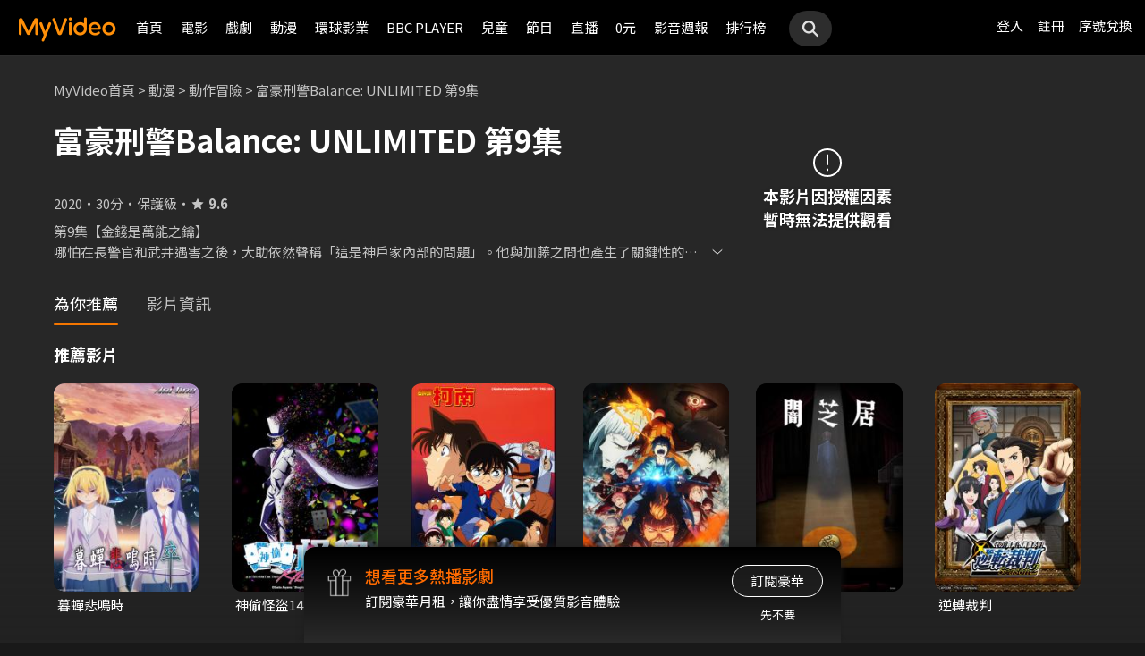

--- FILE ---
content_type: text/css
request_url: https://myvideo.net.tw/static/css/RWD/style_frame.css?PatchDate=20251224
body_size: 7868
content:
@charset "UTF-8";

header {
    position: fixed;
    z-index: 1000;
    top: 0;
    width: 100%;
}

header .hdGroup {
    height: 40px;
    position: relative;
}

header.kidsHeader .hdGroup {
    display: inline-flex;
    align-items: center;
}

header .hdGroup #ham,
header .hdGroup #logo {
    display: inline-block;
    vertical-align: middle;
}

header .hdGroup #ham {
    height: 40px;
    width: 40px;
    width: auto;
    margin: 0 7px;
}

header .hdGroup .logoWrap {
    display: inline-block;
}

header .hdGroup #logo {
    height: 22px;
    width: auto;
    position: relative;
    top: 2px;
}

header .hdGroup .linkArea {
    float: right;
}

header .linkArea .upgrade {
    display: inline-block;
    vertical-align: middle;
    position: relative;
    height: 26px;
    padding: 7px 10px 7px 8px;
}
header nav .memberArea .memberAreaGroup::-webkit-scrollbar,
header nav .historyArea .historyAreaGroup::-webkit-scrollbar,
header nav::-webkit-scrollbar {
    width: 4px;
}

header nav .memberArea .memberAreaGroup::-webkit-scrollbar-track,
header nav .historyArea .historyAreaGroup::-webkit-scrollbar-track {
    background: transparent;
}
header nav::-webkit-scrollbar-track {
    background: var(--color-gray-15);
}

header nav .memberArea .memberAreaGroup::-webkit-scrollbar-thumb,
header nav .historyArea .historyAreaGroup::-webkit-scrollbar-thumb,
header nav::-webkit-scrollbar-thumb {
    background-color: var(--color-gray-3);
    border-radius: 4px;
    /*border: 3px solid orange;*/
}
header .linkArea .upgrade .btn {
    height: 26px;
    line-height: 25px;
    font-size: 12px;
    padding: 0 12px 1px 12px;
    min-width: 80px;
}

header .hdGroup .searchBox,
header .hdGroup .linkService {
    display: inline-block;
    vertical-align: middle;
}

header .depart {
    height: 44px;
    background-color: rgba(13, 13, 13, 0.9);
    overflow-x: scroll;
    width: 100%;
}

header .depart::-webkit-scrollbar {
    display: none;
    /*Safari and Chrome*/
}

header .depart ul {
    padding: 0;
}

header .depart ul li {
    line-height: 44px;
    display: inline-block;
    padding: 0 8px;
    word-break: keep-all;
}

header .depart ul li h1 {
    line-height: inherit;
}

header .depart ul li a {
    display: block;
    font-size: 15px;
    line-height: 44px;
}

header .depart ul li.liveBtn {
}

header .depart ul li.liveBtn .livePanel {
    position: absolute;
    height: 20px;
    background-color: var(--color-yellow-1);
    width: 100vw;
    left: 0;
    line-height: 20px;
    cursor: pointer;
    display: block;
    overflow: hidden;
}

header .depart ul li.liveBtn .livePanel .liveIcon,
header .depart ul li.liveBtn .livePanel .liveVideo {
    display: inline-block;
    vertical-align: top;
}

header .depart ul li.liveBtn .livePanel .liveIcon {
    background-color: var(--color-black);
    border-radius: 0 15px 15px 0;
    padding: 0 8px;
}

header .depart ul li.liveBtn .livePanel .liveIcon .liveIconBox {
    height: 20px;
}

header .depart ul li.liveBtn .livePanel .liveIcon span,
header .depart ul li.liveBtn .livePanel .liveIcon p {
    display: inline-block;
}

header .depart ul li.liveBtn .livePanel .liveIcon span {
    width: 8px;
    height: 8px;
    border-radius: 5px;
    background-color: var(--color-orange-1);
    margin-right: 4px;
}

header .depart ul li.liveBtn .livePanel .liveVideo img {
    display: none;
}

header .depart ul li.liveBtn .livePanel .liveVideo a {
    padding: 0px;
}

header .depart ul li.liveBtn .livePanel .liveVideo .liveText {
    color: var(--color-black);
}

header .depart ul li.liveBtn .livePanel .liveVideo .liveText .title,
header .depart ul li.liveBtn .livePanel .liveVideo .liveText p {
    display: inline-block;
    line-height: 20px;
    vertical-align: top;
}

header .depart .searchBox {
    display: none;
}

header nav {
    position: absolute;
    top: 40px;
    left: -260px;
    background-color: var(--color-gray-2);
    z-index: 999;
    width: 260px;
    height: calc(100vh - 40px);
    transition: left 0.5s ease-in-out;
}

header nav.active {
    left: 0px;
    position: fixed;
    bottom: 0;
    overflow: auto;
}

header nav ul {
    /*border-bottom: 0.75px solid var(--color-gray-6);*/
}

header nav ul li {
    /*margin: 12px 16px 12px 12px;*/
}
.loginBlockInside {
    padding: 40px 20px;
}
.navBox .loginBlock .news {
    border: none;
    border-top: 1px solid var(--color-gray-3);
    font-size: 14px;
}
@media screen and (min-width: 1024px) {
    .loginBlock {
        display: none;
    }
}
.loginIntro {
    font-size: 14px;
    line-height: 20.72px;
    color: var(--color-gray-6);
    margin-bottom: 12px;
    font-weight: 400;
}
header nav .memberArea ul li {
    /*margin: 8px 16px 8px 12px;*/
}

header nav .padMobi li {
    /*margin: 10px 16px;*/
    font-size: 15px;
    /*line-height: 21px;*/
}

header nav ul.news li a,
header nav ul.member li a,
header nav ul.history li a {
    display: block;
    padding: 10px 20px;
}

header nav .memberArea ul li .icon,
header nav .memberArea ul li p {
    display: inline-block;
    vertical-align: middle;
    padding: 0;
}

header nav ul li p {
    font-size: 12px;
    line-height: 16px;
    color: var(--color-gray-7);
}

header nav ul li .icon {
    height: 20px;
    width: auto;
}

header nav ul li span {
    float: right;
    width: 36px;
    height: 16px;
    line-height: 16px;
    text-align: center;
    border-radius: 14px;
    font-size: 12px;
    margin-top: 3px;
    color: var(--color-white);
}

header nav ul.news span {
    background-color: var(--color-orange-1);
}
header nav ul.history {
    margin-top: 10px;
    border-top: 1px solid var(--color-gray-3);
    margin-bottom: 10px;
}
header nav ul.history span {
    background-color: var(--color-black);
}

header nav .navBox {
    position: relative;
    /*height: 100%;*/
    /*overflow: auto;*/
}
@media screen and (min-width: 1024px) {
    header nav .navBox {
        overflow: visible;
    }
}
header nav .logout {
    position: absolute;
    left: calc(50% - 1em);
    bottom: 16px;
}

header nav .linkService {
    display: none;
}

header .blogAreaGroup {
    display: none;
}

header #navOverlay {
    background-color: rgba(27, 27, 27, 0.7);
    position: absolute;
    top: 40px;
    left: 0;
    z-index: 99;
    height: calc(100vh - 40px);
    width: 100%;
    display: none;
    transition: all 0.5s ease-in-out;
}

header #navOverlay.active {
    display: block;
    position: fixed;
}

header .linkService {
    line-height: 40px;
    margin-right: 15px;
}

header .linkService li {
    margin-left: 15px;
    display: inline-block;
}

@media screen and (min-width: 320px) {
    header .depart ul li.active {
        border-bottom: 3px solid var(--color-orange-1);
        line-height: 41px;
        height: 41px;
    }
    header .depart ul {
        word-break: keep-all;
        white-space: nowrap;
    }
    header .depart ul.mainMenu > li.menu-overflow {
        display: none;
    }
}

@media screen and (max-width: 320px) {
    header .hdGroup #ham {
        margin: 0;
    }
    header .linkService li {
        margin-left: 4px;
    }
}

header .searchBox {
    width: 40px;
    height: 32px;
    background: var(--color-gray-25);
    border-radius: 90px;
    text-align: center;
    vertical-align: middle;
    transition: all 0.25s;
}

header .searchBox:hover {
    background: var(--color-gray-2);
}

header .search {
    height: 24px;
    width: 24px;
    margin: 4px auto;
    display: inline-block;
}

header .searchPanel {
    position: fixed;
    background-color: rgba(var(--color-rgb-black), 0.88);
    width: 100vw;
    height: 100vh;
    left: 0;
    top: 0;
    padding: 16px;
    box-sizing: border-box;
    display: none;
}

header .searchPanel #searchCloseBtn {
    width: 20px;
    height: 20px;
    float: right;
    clear: both;
    margin-bottom: 35px;
}

header .searchPanel #searchForm {
    margin-top: 56px;
}

header .searchPanel #searchBar {
    border: 1px solid var(--color-white);
    border-radius: 20px;
}

header .searchPanel #searchInput,
header .searchPanel #searchButton {
    height: 40px;
    background-color: transparent;
    display: inline-block;
    vertical-align: middle;
    border: none;
}

header .searchPanel #searchInput {
    padding: 10px 16px;
    color: var(--color-white);
    width: calc(100% - 64px);
    box-sizing: border-box;
    margin-right: -6px;
}

header .searchPanel #searchButton {
    padding: 6px 16px;
}

header .searchPanel #searchButton img {
    width: 30px;
}

header .searchPanel .presetText {
    padding: 0 10px;
}

header .searchPanel .presetText h4 {
    color: var(--color-gray-6);
    margin: 24px 10px 4px;
}

header .searchPanel .presetText p {
}

header .searchPanel .presetText span {
    margin: 6px 10px;
    display: inline-block;
}

header .searchPanel .searchText {
    padding: 12px 20px 0;
}

header .searchPanel .searchText p {
    margin: 24px auto auto;
}

main {
    margin-top: 84px;
}
/* main.liveMargin {
    margin-top: 104px;
} */
/* 搜尋 - 你可能也喜歡 */
.mainRecommend {
    background-color: var(--color-gray-2);
}
.popUp.open {
}

.popUp.open .popUpBox {
    background: none;
    box-shadow: none;
    padding: 0;
    top: calc(50vh - 300px);
    border-radius: 16px;
    overflow: hidden;
}

.popUp.open img.openBanner {
    width: 100%;
    /*display: block;*/
}

.popUp.open .popUpBox content {
    background: var(--color-gray-15);
    padding: 20px;
    margin-bottom: 0;
}

.popUp.open .popUpBox content .btnBox {
    margin: 16px -20px 0;
}

/* article#keyView {
    margin-bottom: 20px;
} */

/* KeyView Slider舊版 start */
article#keyView .flexslider {
    position: relative;
}

article#keyView .flexslider ol.flex-control-paging {
    position: absolute;
    bottom: 10px;
    right: 0;
    left: 0;
    text-align: center;
    line-height: 4px;
    /*left: calc(50% - 32px);*/
}

article#keyView .flexslider ol.flex-control-paging li {
    display: inline-block;
    font-size: 0;
    vertical-align: top;
}

article#keyView .flexslider ol.flex-control-paging li a {
    display: block;
    width: 14px;
    height: 4px;
    border-radius: 5px;
    margin: 0 1px;
    background-color: rgba(153, 153, 153, 0.5);
    border: 1px solid var(--color-gray-7);
    -webkit-box-sizing: border-box;
    -moz-box-sizing: border-box;
    box-sizing: border-box;
}

article#keyView .flexslider ol.flex-control-paging li a.flex-active {
    background-color: rgba(255, 108, 0, 0.5);
    border: 1px solid var(--color-orange-1);
}

article#keyView .flexslider ul.flex-direction-nav {
    display: none;
}

article#keyView .flexslider .slides li .banner.mobile {
    display: block;
}

article#keyView .flexslider .slides li .banner.padWide {
    display: none;
}

article#keyView .slides img {
    width: 100%;
    height: auto;
    display: block;
}
/* KeyView Slider舊版 end */

/* KeyView Slider 新版 start */
article#keyView {
    width: 100%;
    position: relative;
    padding-bottom: 31.98%;
}

article#keyView .keyView-slider {
    width: 100%;
    position: absolute;
    padding-bottom: 31.98%;
    top: 0;
    left: 0;
}

article#keyView .keyView-slider .swiper-wrapper {
    position: absolute;
}

article#keyView .keyView-slider .swiper-wrapper .swiper-slide figure {
    width: 100%;
    position: relative;
}

article#keyView .keyView-slider .swiper-wrapper .swiper-slide figcaption {
    width: 100%;
    position: absolute;
    bottom: 0;
    padding: 12px 0 24px;
    z-index: 1;
    background: linear-gradient(
        360deg,
        rgba(var(--color-rgb-black), 0.6) 0%,
        rgba(var(--color-rgb-black), 0.547556) 11.29%,
        rgba(var(--color-rgb-black), 0.499302) 20.73%,
        rgba(var(--color-rgb-black), 0.454681) 28.59%,
        rgba(var(--color-rgb-black), 0.413138) 35.16%,
        rgba(var(--color-rgb-black), 0.374115) 40.7%,
        rgba(var(--color-rgb-black), 0.337055) 45.48%,
        rgba(var(--color-rgb-black), 0.301402) 49.79%,
        rgba(var(--color-rgb-black), 0.266598) 53.89%,
        rgba(var(--color-rgb-black), 0.232088) 58.07%,
        rgba(var(--color-rgb-black), 0.197314) 62.59%,
        rgba(var(--color-rgb-black), 0.161719) 67.73%,
        rgba(var(--color-rgb-black), 0.124747) 73.77%,
        rgba(var(--color-rgb-black), 0.0858413) 80.97%,
        rgba(var(--color-rgb-black), 0.0444444) 89.62%,
        rgba(var(--color-rgb-black), 0) 99.99%
    );
}

article#keyView .keyView-slider .swiper-wrapper .swiper-slide figcaption p {
    width: calc(100% - 32px);
    overflow: hidden;
    text-overflow: ellipsis;
    white-space: nowrap;
    color: var(--color-white);
    font-weight: 700;
    font-size: 14px;
    line-height: 20px;
    text-shadow: 0px 0px 10px rgba(var(--color-rgb-black), 0.3);
    padding-left: 16px;
}

article#keyView .keyView-slider .keyView-swiper-pagination {
    position: absolute;
    bottom: 12px;
    left: 16px;
    text-align: left;
    line-height: 0;
    z-index: 1;
}

article#keyView .keyView-slider .keyView-swiper-pagination span {
    display: inline-block;
    width: 4px;
    height: 4px;
    border-radius: 50%;
    margin-left: 0;
    margin-right: 3px;
    background-color: var(--color-white);
    opacity: 0.5;
    -webkit-box-sizing: border-box;
    -moz-box-sizing: border-box;
    box-sizing: border-box;
}

article#keyView .keyView-slider .keyView-swiper-pagination span.swiper-pagination-bullet-active {
    background-color: var(--color-orange-1);
    opacity: 1;
}

article#keyView .keyView-slider .keyView-swiper-navigation {
    display: none;
    line-height: 0;
    font-size: 0;
    position: absolute;
    bottom: 16px;
    right: 46px;
    z-index: 1;
}

article#keyView .keyView-slider .keyView-swiper-navigation div {
    width: 20px;
    height: 20px;
    padding: 4px;
    display: flex;
    justify-content: center;
    align-items: center;
    line-height: 0;
    border-radius: 50%;
    transition: all 0.3s ease-in;
    cursor: pointer;
}

article#keyView .keyView-slider .keyView-swiper-navigation div img {
    width: 20px;
    height: 20px;
}

article#keyView .keyView-slider .keyView-swiper-navigation div.keyView-swiper-prev {
    margin-right: 12px;
}

article#keyView .keyView-slider .keyView-swiper-navigation div.keyView-swiper-next img {
    transform: rotate(180deg);
}

article#keyView .swiper-wrapper picture,
article#keyView .swiper-wrapper img {
    width: 100%;
    height: auto;
    display: block;
}

@media screen and (min-width: 768px) {
    article#keyView .keyView-slider .swiper-wrapper .swiper-slide figcaption {
        padding: 8px 0 48px;
    }

    article#keyView .keyView-slider .swiper-wrapper .swiper-slide figcaption p {
        width: calc(100% - 92px);
        font-size: 18px;
        line-height: 26px;
        padding-left: 46px;
    }

    article#keyView .keyView-slider .keyView-swiper-pagination {
        position: absolute;
        bottom: 26px;
        left: 46px;
        text-align: left;
    }

    article#keyView .keyView-slider .keyView-swiper-pagination span {
        width: 8px;
        height: 8px;
        margin-right: 6px;
    }
    article#keyView .keyView-slider .keyView-swiper-navigation {
        display: flex;
    }
}
@media screen and (min-width: 1024px) {
    article#keyView .keyView-slider .swiper-wrapper .swiper-slide figcaption {
        padding: 16px 0 60px;
    }

    article#keyView .keyView-slider .swiper-wrapper .swiper-slide figcaption p {
        /* width: calc(100% - 120px); */
        font-size: 24px;
        line-height: 35px;
        /* padding-left: 60px; */
    }

    article#keyView .keyView-slider .keyView-swiper-pagination {
        bottom: 34px;
        /* left: 60px; */
    }

    article#keyView .keyView-slider .keyView-swiper-pagination span {
        margin-right: 8px;
    }

    article#keyView .keyView-slider .keyView-swiper-navigation {
        bottom: 20px;
        /* right: 60px; */
    }

    article#keyView .keyView-slider .keyView-swiper-navigation div {
        padding: 8px;
    }

    article#keyView .keyView-slider .keyView-swiper-navigation div.keyView-swiper-prev {
        margin-right: 16px;
    }
}

@media screen and (min-width: 1200px) {
    article#keyView .keyView-slider .keyView-swiper-navigation div:hover {
        background-color: rgba(var(--color-rgb-white), 0.3);
        transition: all 0.3s ease-in;
    }
}

@media screen and (min-width: 1440px) {
    article#keyView .keyView-slider .swiper-wrapper .swiper-slide figcaption p {
        width: calc(100% - 120px);
        padding-left: 60px;
    }
    article#keyView .keyView-slider .keyView-swiper-pagination {
        left: 60px;
    }
    article#keyView .keyView-slider .keyView-swiper-navigation {
        bottom: 20px;
        right: 60px;
    }
}

/* KeyView Slider 新版 end */

article.banner {
    margin: 32px 16px;
}

article.banner img {
    width: 100%;
    height: auto;
    display: block;
}

#ftHeaderLine {
    text-align: center;
    margin: 88px 24px 24px;
    color: var(--color-gray-7);
}

#ftHeaderLine h1 {
    margin-bottom: 12px;
    font-size: 28px;
    line-height: 39px;
}

#ftHeaderLine h3 {
    font-size: 15px;
    line-height: 21px;
}
main .ftDescription,
.footer .ftRecommend {
    font-weight: 400;
    font-size: 12px;
    line-height: 18px;
    color: var(--color-gray-7);
    background: linear-gradient(90deg, var(--color-gray-1) 0%, var(--color-gray-175) 51.56%, var(--color-gray-1) 100%);
    padding: 16px;
}
main .ftDescription p,
.footer .ftRecommend p {
    max-width: 1100px;
    margin: 0 auto;
    font-weight: 400;
    font-size: 12px;
    line-height: 18px;
    color: var(--color-gray-7);
    text-align: justify;
}

.footer .ftRecommend p a {
    text-decoration: none;
    transition: all 0.3s;
}

.footer .ftRecommend p a:hover {
    color: var(--color-white);
}

@media screen and (min-width: 768px) {
    main .ftDescription,
    .footer .ftRecommend {
        font-size: 14px;
        line-height: 21px;
        padding: 16px 46px;
    }
    main .ftDescription,
    main .ftDescription p,
    .footer .ftRecommend,
    .footer .ftRecommend p {
        font-size: 14px;
        line-height: 21px;
    }
}

@media screen and (min-width: 1024px) {
    main .ftDescription p,
    .footer .ftRecommend p {
        text-align: center;
    }
}

header .depart ul .dropDownContent li.menu.active {
    color: var(--color-orange-1);
    border-bottom: none;
}
/* 簡易版header */
header.simpleHeader {
    border-bottom: none;
}
header.simpleHeader .hdGroup > a {
    height: 40px;
    display: inline-block;
}
header.simpleHeader .hdGroup #logo {
    top: 8px;
    left: 16px;
    position: relative;
}

@media screen and (min-width: 1024px) {
    header nav .navBox {
        height: auto;
        padding-bottom: 50px;
    }
    header .searchPanel {
        padding: 45px;
    }
    header .searchPanel #searchCloseBtn {
        width: 30px;
        height: 30px;
        margin-bottom: 45px;
    }
    header .searchPanel #searchBar {
        border-radius: 40px;
    }
    header .searchPanel #searchForm {
        margin-top: 120px;
    }
    header .searchPanel #searchInput,
    header .searchPanel #searchButton {
        height: 65px;
    }
    header .searchPanel #searchInput {
        padding: 20px 32px;
        height: 65px;
        width: calc(100% - 78px);
    }
    header .searchPanel #searchButton {
        padding: 6px 16px;
    }
    header .searchPanel #searchButton img {
        width: 45px;
    }
    header .searchPanel .presetText {
        padding: 0 20px;
    }
    header .searchPanel .presetText h4 {
        color: var(--color-gray-6);
        margin: 24px 10px 4px;
    }
    header .searchPanel .presetText p {
    }
    header .searchPanel .presetText span {
        margin: 4px 10px;
        display: inline-block;
    }
    header .searchPanel .searchText {
        padding: 12px 30px 0;
    }
    header .searchPanel .searchText p {
        margin: 20px auto auto;
    }
    .popUp.open .popUpBox {
        width: 408px;
        left: calc(50% - 204px);
    }
    .popUp.open .popUpBox content {
        padding: 30px;
    }
    .popUp.open .popUpBox content .btnBox {
        margin: 24px -30px 0;
    }
    /* article#keyView {
        margin-bottom: 24px;
    } */
    article#keyView .flexslider ol.flex-control-paging {
        line-height: 6px;
    }
    article#keyView .flexslider ol.flex-control-paging li a {
        width: 50px;
        height: 6px;
        margin: 0 2px;
    }
    article.banner {
        margin: 44px 16px;
    }
    article#keyView .flexslider .slides li .banner.mobile {
        display: none;
    }
    article#keyView .flexslider .slides li .banner.padWide {
        display: block;
    }
}

@media screen and (max-width: 1024px) {
    header nav .upgrade {
        display: none;
    }
}
.dropdown-more {
    display: flex;
    padding: 0px 8px;
    height: 24px;
}
.dropdown-more img {
    width: 10px;
}
.dropdown-more.active img {
    transform: rotate(180deg);
}
.drop-more-content {
    display: none;
}
.memberAreaGroup .memberUser {
    padding: 24px 20px;
    background: var(--color-gray-1);
}
.memberUser > .d-flex {
    margin-bottom: 12px;
    align-items: center;
}
.memberUser figure {
    width: 80px;
    height: 80px;
    margin-right: 16px;
    flex-shrink: 0;
}
.memberUserInfo {
    width: 144px;
}
.memberUserInfo .userName {
    color: var(--color-white);
    font-weight: 700;
    font-size: 19px;
    line-height: 28.12px;
}
.memberUserInfo div {
    color: var(--color-gray-6);
    font-size: 14px;
    line-height: 20.72px;
}
.navBox .btn {
    color: var(--color-white);
    border: 1px solid var(--color-white);
    padding: 5px 0;
}
.navBox .btn:hover {
    background: var(--color-white);
    color: var(--color-black);
}
.navBox .btn.btn-primary {
    border: 1px solid var(--color-orange-1);
    background: var(--color-orange-1);
}
.navBox .btn.btn-primary:hover {
    border: 1px solid var(--color-orange-2);
    background: var(--color-orange-2);
}

@media screen and (max-width: 1024px) {
    .navBox .btn {
        padding: 3px 0;
    }
    .memberUser .padMobi {
        padding-top: 12px;
    }
    .subAccount .btn {
        width: calc(50% - 6px);
    }
    .subAccount .btn + .btn {
        margin-left: 12px;
    }
    .mobiTitle {
        font-size: 14px;
        font-weight: 400;
        padding: 9px 20px;
        color: var(--color-gray-6);
    }
    header nav ul.history {
        border-top: none;
    }
    .historyAreaGroup .history,
    .navBox .news {
        border-bottom: 1px solid var(--color-gray-3);
    }
    header nav ul.history {
        margin-top: 0;
    }
}
.loginBox {
    display: none;
}

@media screen and (min-width: 1024px) {
    .loginBox {
        display: block;
    }
    header {
        height: 62px;
    }
    header .headerBox {
        position: relative;
    }
    header.colorBK {
        background: var(--color-black);
        border-bottom: 1px solid rgba(56, 56, 56, 0.8);
    }

    header.colorBK ~ main {
        padding-top: 62px;
    }
    header.colorBK ~ div main {
        padding-top: 62px;
    }
    header.colorGR {
        background: linear-gradient(
            to bottom,
            rgba(var(--color-rgb-black), 1) 0%,
            rgba(var(--color-rgb-black), 0) 100%
        );
    }
    header .hdGroup #ham,
    header .hdGroup .linkArea {
        display: none;
    }
    header .hdGroup,
    header .depart,
    header nav {
        display: inline-block;
        vertical-align: middle;
    }
    header nav {
        /*min-width: 20%;*/
        /*max-width: 20%;*/
    }
    header .hdGroup {
        height: auto;
        position: static;
    }
    header .hdGroup .logoWrap {
        display: block;
        padding: 17px 12px 15px 20px;
        line-height: 0;
    }
    header .hdGroup #logo {
        /* margin: 16px 12px 16px 20px; */
        width: 110px;
        height: auto;
    }
    header .depart {
        width: auto;
        height: auto;
        background-color: transparent;
        overflow: inherit;
    }
    header .depart ul,
    header .depart .searchBox {
        display: inline-block;
    }
    header .depart ul {
        word-break: keep-all;
        white-space: nowrap;
    }
    header .depart .searchBox {
        margin-left: 16px;
    }
    header .depart ul li {
        padding: 0 7px;
        line-height: 57px;
        height: 57px;
    }
    header .depart ul li.active {
        line-height: 57px;
        height: 56px;
    }
    header .depart ul li.liveBtn {
        position: relative;
    }
    header .depart ul li.liveBtn .livePanel {
        width: 295px;
        height: auto;
        background-color: transparent;
        left: 1em;
    }
    header .depart ul li a {
        font-size: 15px;
        line-height: inherit;
    }
    header .depart ul li.liveBtn .livePanel .liveIcon {
        display: block;
        margin-bottom: 13px;
        border-radius: 15px;
        width: 44px;
    }
    header .depart ul li.liveBtn .livePanel.specail .liveIcon {
        background-color: var(--color-yellow-1);
        padding: 0;
        border-radius: 15px;
        overflow: hidden;
        width: auto;
    }
    header .depart ul li.liveBtn .livePanel.specail .liveIcon .liveIconBox,
    header .depart ul li.liveBtn .livePanel.specail .liveIcon .liveIconText {
        display: inline-block;
        padding: 0 8px;
        vertical-align: top;
    }
    header .depart ul li.liveBtn .livePanel.specail .liveIcon .liveIconBox {
        background-color: var(--color-black);
        width: 44px;
    }
    header .depart ul li.liveBtn .livePanel.specail .liveIcon .liveIconText {
        color: var(--color-black);
    }
    header .depart ul li.liveBtn .livePanel.specail .liveVideo {
        left: 0;
    }
    header .depart ul li.liveBtn .livePanel .liveVideo {
        background-color: #232323;
        z-index: 998;
        border-radius: 3px;
        box-shadow: 0px 1px 5px 0px var(--color-black);
        left: -50%;
        position: relative;
        display: none;
    }
    header .depart ul li.liveBtn .livePanel:hover .liveVideo {
        display: block;
    }
    header .depart ul li.liveBtn .livePanel .liveVideo::before {
        content: '';
        width: 10px;
        height: 10px;
        background-color: #232323;
        margin-top: -5px;
        position: absolute;
        transform: rotate(45deg);
        left: 55%;
    }
    header .depart ul li.liveBtn .livePanel .liveVideo img,
    header .depart ul li.liveBtn .livePanel .liveVideo a {
        display: inline-block;
        vertical-align: middle;
        margin-right: -4px;
    }
    header .depart ul li.liveBtn .livePanel .liveVideo img {
        width: 144px;
    }
    header .depart ul li.liveBtn .livePanel .liveVideo .liveText {
        width: 136px;
        padding: 8px;
        color: var(--color-white);
    }
    header .depart ul li.liveBtn .livePanel .liveVideo .liveText .title {
        color: var(--color-gray-6);
        display: block;
        margin-bottom: 5px;
    }
    header .depart ul li.liveBtn .livePanel .liveVideo .liveText .title span {
        display: none;
    }
    header .depart ul li.liveBtn .livePanel .liveVideo .liveText p {
        word-break: normal;
        white-space: normal;
        overflow: hidden;
        text-overflow: ellipsis;
        display: -webkit-box !important;
        -webkit-line-clamp: 2;
        -webkit-box-orient: vertical;
        max-height: 3em;
    }
    header nav {
        width: auto;
        height: auto;
        background-color: transparent;
        position: static;
        float: right;
    }
    header nav ul {
        border: none;
    }
    header nav ul li {
    }
    header nav ul li a {
    }
    header nav .navBox,
    header nav .linkService {
        display: inline-block;
        vertical-align: middle;
    }
    header nav .navBox {
        height: auto;
    }

    header nav .loginBox,
    header nav .memberArea,
    header nav .historyArea,
    header nav .upgrade {
        display: inline-block;
        vertical-align: middle;
        position: relative;
        top: -1px;
    }
    header nav .upgrade {
        padding: 0 2px 0 7px;
    }
    header nav .upgrade .btn {
        height: 36px;
        line-height: 35px;
        font-size: 14px;
        padding: 0 20px 1px 20px;
        min-width: 100px;
    }
    header nav .loginBox li,
    header nav .title,
    header nav .linkService li {
        line-height: 60px;
        margin: auto 6px auto 10px;
        font-size: 15px;
        display: inline-block;
        vertical-align: middle;
    }
    header nav .title {
        cursor: pointer;
        padding-right: 22px;
        background-image: url(../../images/RWD/icon_arrow_down.png);
        background-size: 20px;
        background-repeat: no-repeat;
        background-position: right center;
        margin: auto 4px;
    }
    header nav .memberArea .title {
        width: 6em;
        padding-right: 12px;
        height: auto;
    }
    header nav .memberArea .memberAreaGroup,
    header nav .historyArea .historyAreaGroup,
    header .dropDown .dropDownContent,
    header .blogEntry .blogAreaGroup {
        background-color: var(--color-gray-1);
        position: absolute;
        z-index: 999;
        border-radius: 3px;
        box-shadow: 0px 1px 5px 0px var(--color-black);
        margin-top: -8px;
        display: none;
    }

    header .dropDown .dropDownContent,
    header .blogEntry .blogAreaGroup {
        right: 0;
        margin: 0 auto;
        position: fixed;
    }
    header .dropDown,
    header .blogEntry {
        position: relative;
    }
    header .dropDown .dropDownContent {
        padding: 0 1em;
        right: auto;
        text-align: center;
        transform: translate(-38%);
    }
    header .dropDown .dropDownContent ul li.menu {
        height: 50px;
        line-height: 50px;
    }
    header nav .memberArea:hover::before,
    header nav .historyArea:hover::before {
        /*content: "";*/
        /*width: 10px;*/
        /*height: 10px;*/
        /*background-color: #232323;*/
        /*position: absolute;*/
        /*transform: rotate(45deg);*/
        /*bottom: 3px;*/
        /*left: 0;*/
        /*right: 0;*/
        /*margin: 0 auto;*/
        /*z-index: 1000;*/
    }
    header nav .memberArea:hover .memberAreaGroup,
    header nav .historyArea:hover .historyAreaGroup,
    header .dropDown:hover .dropDownContent,
    header .blogEntry:hover .blogAreaGroup {
        display: block;
    }
    header .dropDown:hover::before,
    header .blogEntry:hover::before {
        content: '';
        width: 10px;
        height: 10px;
        background-color: #232323;
        position: absolute;
        transform: rotate(45deg);
        bottom: -5px;
        left: 0;
        right: 0;
        margin: 0 auto;
        z-index: 1000;
    }

    header nav .memberArea .memberAreaGroup {
        width: 280px;
        /*margin-left: -62px;*/
        right: 0;
        max-height: calc(100vh - 62px);
        overflow: auto;
    }
    header nav .historyArea .historyAreaGroup {
        width: 256px;
        /*margin-left: -154px;*/
        right: 10px;
        max-height: calc(100vh - 62px);
        overflow: auto;
    }
    header nav .memberArea ul.news {
        border-bottom: 1px solid var(--color-gray-3);
        background-color: var(--color-gray-2);
    }
    header nav .memberArea ul.news li,
    header nav .historyArea ul.history li {
        /*border-bottom: 0.75px solid var(--color-gray-6);*/
        margin: auto;
        /*padding: 8px 12px;*/
    }
    header nav .historyArea ul.history li:last-child {
        border-bottom: none;
    }
    header nav .historyArea ul.historyVideo .blockTitle {
        display: flex;
        align-items: center;
        justify-content: space-between;
    }

    header nav .historyArea ul.historyVideo .text,
    header nav .historyArea ul.historyVideo a.more {
        display: inline-block;
        vertical-align: middle;
    }

    header nav .historyArea ul.historyVideo .text {
        font-size: 15px;
    }

    header nav .historyArea ul.historyVideo a.more {
        font-size: 14px;
    }

    header nav .historyArea ul.historyVideo li .thumbBox,
    header nav .historyArea ul.historyVideo li .textBox {
        display: inline-block;
        vertical-align: middle;
        cursor: pointer;
    }
    header nav .historyArea ul.historyVideo li .thumbBox {
        width: 100px;
        height: 56px;
        margin-right: 4px;
        padding-bottom: 2px;
        position: relative;
        overflow: hidden;
        border-radius: 8px;
    }
    header nav .historyArea ul.historyVideo li .thumbBox img.photo {
        width: 100%;
        min-height: 100%;
        display: block;
        object-fit: cover;
    }
    header nav .historyArea ul.historyVideo li .thumbBox .playVideoBtn img {
        position: absolute;
        width: 32px;
        top: calc(50% - 16px);
        left: calc(50% - 16px);
    }
    header nav .historyArea ul.historyVideo li .thumbBox .progressBG {
        width: 100%;
        height: 2px;
        background-color: var(--color-black);
        position: absolute;
        bottom: 0;
    }
    header nav .historyArea ul.historyVideo li .thumbBox .progressBG .progressBar {
        width: 80%;
        height: 2px;
        background-color: var(--color-orange-1);
        position: absolute;
        left: 0;
        top: 0;
    }
    header nav .historyArea ul.historyVideo li .textBox {
        width: calc(100% - 110px);
    }
    header nav .historyArea ul.historyVideo li .textBox .videoTitle {
        font-weight: 600;
        font-size: 13px;
        line-height: 18px;
        display: -webkit-box;
        -webkit-line-clamp: 2;
        -webkit-box-orient: vertical;
        overflow: hidden;
    }
    header nav .historyArea ul.historyVideo li .textBox .linkBox {
        color: var(--color-gray-7);
    }
    header nav .historyArea ul.historyVideo li .textBox .linkBox a {
        font-weight: 100;
        display: inline-block;
    }
    header nav .historyArea ul.historyVideo li .textBox .linkBox a img.icon {
        display: inline-block;
        vertical-align: middle;
        padding: 20px;
        margin: 0;
        background-size: 24px;
        background-repeat: no-repeat;
        background-position: center;
        box-sizing: border-box;
        background-image: url(../../images/RWD/icon_play_next.png);
    }
    header nav .historyArea ul.historyVideo li .textBox .linkBox a:hover img.icon {
        background-image: url(../../images/RWD/icon_play_next_hover.png);
    }
    header nav .historyArea ul.historyVideo li .textBox .keepOn {
    }
    /*header nav .historyArea ul.historyVideo li .textBox .next {
        float: right;
    }*/
    header nav .navBox {
        height: auto;
        position: static;
        display: flex;
        align-items: center;
        justify-self: flex-end;
        float: right;
        padding: 0 8px 0 0;
    }
    header nav .logout {
        position: static;
        margin: 8px auto;
        display: block;
        text-align: center;
    }
    header .searchBox {
        width: 48px;
        height: 40px;
    }

    header .search {
        margin: 8px auto;
    }

    header .searchPanel {
        padding: 50px;
        display: none;
    }
    header .searchPanel #searchForm {
        width: 900px;
        margin: 100px auto 0;
    }
    main {
        margin-top: 0;
    }
    /* main.liveMargin {
        margin-top: 20px;
    } */
    .popUp.open .popUpBox {
        width: 760px;
        left: calc(50% - 380px);
        top: calc(50% - 300px);
    }
    article#keyView {
        margin-bottom: 30px;
    }
    article#keyView .flexslider ol.flex-control-paging {
        bottom: 22px;
    }

    /*blog*/
    .blogAreaGroup {
        width: 65vw;
        padding: 16px;
    }
    .blogAreaGroup > h4 {
        font-size: 15px;
        font-weight: normal;
        position: relative;
        margin-bottom: 16px;
    }
    .blogAreaGroup .readMore {
        font-size: 13px;
        position: absolute;
        right: 0;
        top: 0;
        margin: 0;
        margin: auto;
    }
    .blogAreaGroup .blogDropdownList {
        display: flex;
        justify-content: space-between;
        position: relative;
        box-sizing: border-box;
        white-space: normal;
        margin: 0;
    }
    .blogAreaGroup .blogDropdownList li {
        width: 32%;
        /*margin: auto;*/
        padding: 0;
        -webkit-flex-shrink: 0;
        flex-shrink: 0;
        overflow: hidden;
        -ms-word-break: normal;
        word-break: normal;
    }
    .blogAreaGroup .blogDropdownList li div {
        line-height: 1;
    }
    .blogAreaGroup .mainBox {
        position: relative;
        height: 0;
        padding-bottom: 110%;
        margin: 0 auto;
    }

    .blogAreaGroup .articleLink::before {
        content: '';
        position: absolute;
        width: 100%;
        height: 100%;
        background: linear-gradient(180.09deg, rgba(27, 27, 27, 0.0001) 0.11%, rgb(29, 29, 29) 96.84%);
        transition: all 1s;
    }
    .blogAreaGroup .articleLink {
        width: 100%;
        height: 100%;
        display: block;
        position: absolute;
        top: 0;
        left: 0;
        transition: all 1s;
        -webkit-background-size: cover;
        -o-background-size: cover;
        background-size: cover;
    }
    .blogAreaGroup .blogDropdownList li:hover .articleLink {
        transform: scale(1.2);
    }
    .blogAreaGroup .blogDropdownList li:hover .articleLink::before {
        opacity: 0.5;
    }
    .blogAreaGroup .contentBox {
        position: absolute;
        bottom: 0;
        left: 0;
        right: 0;
        width: 100%;
        padding: 12px;
        -webkit-box-sizing: border-box;
        -moz-box-sizing: border-box;
        box-sizing: border-box;
        background: linear-gradient(
            180.04deg,
            rgba(27, 27, 27, 0.0001) 0.11%,
            rgba(27, 27, 27, 0.8) 58.36%,
            rgb(27, 27, 27) 99.96%
        );
    }
    .blogAreaGroup .tagWrap {
        font-size: 0;
        margin-bottom: 8px;
    }
    .blogAreaGroup .tagWrap .blogTag {
        display: inline-block;
        opacity: 0.6;
        border: 1px solid var(--color-white);
        box-sizing: border-box;
        border-radius: 4px;
        padding: 4px 8px;
        font-size: 12px;
        line-height: 1.4;
        margin-right: 8px;
        background-color: rgba(var(--color-rgb-black), 0.3);
    }
    .blogAreaGroup .tagWrap .blogTag:hover,
    .blogAreaGroup .tagWrap .blogTag:active {
        opacity: 1;
        background-color: var(--color-orange-1);
        border: 1px solid var(--color-orange-1);
        color: var(--color-white);
    }
    .blogAreaGroup .writerInfo {
        margin-bottom: 4px;
    }
    .blogAreaGroup .writerInfo > span {
        font-size: 12px;
        line-height: 1.4;
    }
    .blogAreaGroup .blogInfo > h3 {
        margin: 0 0 8px 0;
        width: 100%;
    }
    .blogAreaGroup .blogInfo > h3 a {
        font-size: 15px;
        line-height: 1.6;
        display: -webkit-box;
        -webkit-line-clamp: 2;
        -webkit-box-orient: vertical;
        overflow: hidden;
        white-space: normal;
        font-weight: 600;
        padding: 0;
        width: 100%;
    }
    .blogAreaGroup .blogInfo > p {
        font-size: 13px;
        line-height: 1.4;
        color: rgba(255, 255, 255, 0.6);
        display: -webkit-box;
        -webkit-line-clamp: 2;
        -webkit-box-orient: vertical;
        overflow: hidden;
        padding: 0;
    }

    /*我的影片文字轉icon*/
    /*    header nav .historyArea .title{
        font-size: 0;
    }
    header nav .historyArea .title:before{
        content: "";
        display: inline-block;
        width: 30px;
        height: 30px;
        background-image: url(../../images/RWD/icon_my_video.svg);
        -webkit-background-size: 100% auto;
             -o-background-size: 100% auto;
                background-size: 100% auto;
        position: relative;
        top: 16px;
    }*/

    header .depart ul.mainMenu > li.menu-overflow {
        display: inline-block;
        padding-right: 15px;
        margin-right: 5px;
    }

    header .depart ul.mainMenu > li.menu-overflow::after {
        content: ' ';
        position: absolute;
        right: 0;
        top: 48%;
        width: 0;
        height: 0;
        border-left: 5px solid transparent;
        border-right: 5px solid transparent;
        border-top: 5px solid var(--color-white);
    }

    header .depart ul.mainMenu > li.menu-overflow:hover > a {
        color: var(--color-orange-1);
    }
    header .depart ul.mainMenu > li.menu-overflow:hover::after {
        border-bottom: 5px solid var(--color-orange-1);
        border-top: none;
    }

    header .depart ul .dropDownContent li.menu:nth-child(1) {
        display: none;
    }

    header .depart ul.mainMenu > li.menu:nth-child(1) {
        display: inline-block;
    }

    header .depart ul.mainMenu > li.menu:nth-child(2),
    header .depart ul.mainMenu > li.menu:nth-child(3),
    header .depart ul.mainMenu > li.menu:nth-child(4),
    header .depart ul.mainMenu > li.menu:nth-child(5),
    header .depart ul.mainMenu > li.menu:nth-child(6),
    header .depart ul.mainMenu > li.menu:nth-child(7),
    header .depart ul.mainMenu > li.menu:nth-child(8),
    header .depart ul.mainMenu > li.menu:nth-child(9),
    header .depart ul.mainMenu > li.menu:nth-child(10),
    header .depart ul.mainMenu > li.menu:nth-child(11),
    header .depart ul.mainMenu > li.menu:nth-child(12),
    header .depart ul.mainMenu > li.menu:nth-child(13),
    header .depart ul.mainMenu > li.menu:nth-child(14),
    header .depart ul.mainMenu > li.menu:nth-child(15),
    header .depart ul.mainMenu > li.menu:nth-child(16),
    header .depart ul.mainMenu > li.menu:nth-child(17),
    header .depart ul.mainMenu > li.menu:nth-child(18),
    header .depart ul.mainMenu > li.menu:nth-child(19),
    header .depart ul.mainMenu > li.menu:nth-child(20) {
        display: none;
    }
    /* 簡易版header */
    header.simpleHeader .hdGroup > a {
        height: 62px;
        display: inline-block;
    }
    header.simpleHeader .hdGroup #logo {
        top: 0;
        left: 0;
    }
    header.simpleHeader ~ main {
        padding-top: 63px;
    }
}
@media screen and (min-width: 1090px) {
    header nav {
        /*min-width: 20%;*/
        /*max-width: 20%;*/
    }

    header .depart ul .dropDownContent li.menu:nth-child(1),
    header .depart ul .dropDownContent li.menu:nth-child(2) {
        display: none;
    }

    header .depart ul.mainMenu > li.menu:nth-child(1),
    header .depart ul.mainMenu > li.menu:nth-child(2) {
        display: inline-block;
    }

    header .depart ul.mainMenu > li.menu:nth-child(3),
    header .depart ul.mainMenu > li.menu:nth-child(4),
    header .depart ul.mainMenu > li.menu:nth-child(5),
    header .depart ul.mainMenu > li.menu:nth-child(6),
    header .depart ul.mainMenu > li.menu:nth-child(7),
    header .depart ul.mainMenu > li.menu:nth-child(8),
    header .depart ul.mainMenu > li.menu:nth-child(9),
    header .depart ul.mainMenu > li.menu:nth-child(10),
    header .depart ul.mainMenu > li.menu:nth-child(11),
    header .depart ul.mainMenu > li.menu:nth-child(12),
    header .depart ul.mainMenu > li.menu:nth-child(13),
    header .depart ul.mainMenu > li.menu:nth-child(14),
    header .depart ul.mainMenu > li.menu:nth-child(15),
    header .depart ul.mainMenu > li.menu:nth-child(16),
    header .depart ul.mainMenu > li.menu:nth-child(17),
    header .depart ul.mainMenu > li.menu:nth-child(18),
    header .depart ul.mainMenu > li.menu:nth-child(19),
    header .depart ul.mainMenu > li.menu:nth-child(20) {
        display: none;
    }

    header .depart ul li {
        padding: 0 10px;
    }
}
@media screen and (min-width: 1180px) {
    /* header nav {
        min-width: 30%;
        max-width: 30%;
    } */
}
@media screen and (min-width: 1220px) {
    header nav .upgrade {
        padding: 0 7px 0 7px;
    }

    header .depart ul .dropDownContent li.menu:nth-child(1),
    header .depart ul .dropDownContent li.menu:nth-child(2),
    header .depart ul .dropDownContent li.menu:nth-child(3) {
        display: none;
    }

    header .depart ul.mainMenu > li.menu:nth-child(1),
    header .depart ul.mainMenu > li.menu:nth-child(2),
    header .depart ul.mainMenu > li.menu:nth-child(3) {
        display: inline-block;
    }

    header .depart ul.mainMenu > li.menu:nth-child(4),
    header .depart ul.mainMenu > li.menu:nth-child(5),
    header .depart ul.mainMenu > li.menu:nth-child(6),
    header .depart ul.mainMenu > li.menu:nth-child(7),
    header .depart ul.mainMenu > li.menu:nth-child(8),
    header .depart ul.mainMenu > li.menu:nth-child(9),
    header .depart ul.mainMenu > li.menu:nth-child(10),
    header .depart ul.mainMenu > li.menu:nth-child(11),
    header .depart ul.mainMenu > li.menu:nth-child(12),
    header .depart ul.mainMenu > li.menu:nth-child(13),
    header .depart ul.mainMenu > li.menu:nth-child(14),
    header .depart ul.mainMenu > li.menu:nth-child(15),
    header .depart ul.mainMenu > li.menu:nth-child(16),
    header .depart ul.mainMenu > li.menu:nth-child(17),
    header .depart ul.mainMenu > li.menu:nth-child(18),
    header .depart ul.mainMenu > li.menu:nth-child(19),
    header .depart ul.mainMenu > li.menu:nth-child(20) {
        display: none;
    }
}
@media screen and (min-width: 1366px) {
    header .hdGroup .logoWrap {
        padding: 19px 10px 13px 20px;
    }
    header .depart ul li a {
        font-size: 16px;
        line-height: inherit;
    }
    header .depart .searchBox {
        margin-left: 16px;
    }
    /*    header .blogEntry::after{
        content: "";
        width: 21px;
        height: 15px;
        background-image: url(../../images/RWD/icon_blog.svg);
        -webkit-background-size: 100% auto;
             -o-background-size: 100% auto;
                background-size: 100% auto;
        position: absolute;
        left: 6px;
        top: 0;
        bottom: 0;
        margin: auto;
    }*/
    /*    header .blogEntry > a{
        padding-left: 25px;
    }*/
    header nav .title {
        margin: auto 12px;
    }
    header nav .memberArea .title {
        padding-right: 22px;
        font-size: 16px;
    }
    header nav .memberArea .title .nickname {
        width: auto;
    }
    /*我的影片icon轉文字*/
    header nav .historyArea .title {
        font-size: 16px;
    }
    header nav .historyArea .title:before {
        display: none;
    }

    header .depart ul .dropDownContent li.menu:nth-child(1),
    header .depart ul .dropDownContent li.menu:nth-child(2),
    header .depart ul .dropDownContent li.menu:nth-child(3),
    header .depart ul .dropDownContent li.menu:nth-child(4) {
        display: none;
    }

    header .depart ul.mainMenu > li.menu:nth-child(1),
    header .depart ul.mainMenu > li.menu:nth-child(2),
    header .depart ul.mainMenu > li.menu:nth-child(3),
    header .depart ul.mainMenu > li.menu:nth-child(4) {
        display: inline-block;
    }

    header .depart ul.mainMenu > li.menu:nth-child(5),
    header .depart ul.mainMenu > li.menu:nth-child(6),
    header .depart ul.mainMenu > li.menu:nth-child(7),
    header .depart ul.mainMenu > li.menu:nth-child(8),
    header .depart ul.mainMenu > li.menu:nth-child(9),
    header .depart ul.mainMenu > li.menu:nth-child(10),
    header .depart ul.mainMenu > li.menu:nth-child(11),
    header .depart ul.mainMenu > li.menu:nth-child(12),
    header .depart ul.mainMenu > li.menu:nth-child(13),
    header .depart ul.mainMenu > li.menu:nth-child(14),
    header .depart ul.mainMenu > li.menu:nth-child(15),
    header .depart ul.mainMenu > li.menu:nth-child(16),
    header .depart ul.mainMenu > li.menu:nth-child(17),
    header .depart ul.mainMenu > li.menu:nth-child(18),
    header .depart ul.mainMenu > li.menu:nth-child(19),
    header .depart ul.mainMenu > li.menu:nth-child(20) {
        display: none;
    }
}
@media screen and (min-width: 1440px) {
    .wrap {
        max-width: 1440px;
        margin: 0 auto;
    }
    header {
        max-width: 1440px;
    }
    header.kidsHeader {
        max-width: 1440px;
    }
    header nav .loginBox li,
    header nav .linkService li {
        margin: auto 6px auto 10px;
        font-size: 16px;
    }
    /* #ftService ul li {
        width: 320px;
        height: 300px;
        margin: 16px 32px 16px 28px;
    } */
    header .blogEntry .blogAreaGroup {
        right: calc((100% - 1440px) / 2);
        max-width: 936px;
    }
}

/*  下面這段是自行新增的css，更新時別刪除，會再跟設計同步更改設計檔 */

article.banner {
    overflow: hidden;
    position: relative;
}

article.banner .navBtnBox {
    display: block;
}

article.banner .navBtnBox .navBtn {
    width: 60px;
    position: absolute;
    z-index: 299;
    cursor: pointer;
    height: 100%;
}

article.banner .navBtnBox .leftBtn {
    background: linear-gradient(90deg, rgba(39, 39, 39, 0.5) 50%, rgba(39, 39, 39, 0) 100%);
    left: 0;
}

article.banner .navBtnBox .rightBtn {
    background: linear-gradient(90deg, rgba(39, 39, 39, 0) 0%, rgba(39, 39, 39, 0.5) 50%);
    right: 0;
}

article.banner .navBtnBox .navBtn img {
    width: 40px;
    position: absolute;
    left: calc(50% - 20px);
    top: calc(50% - 20px);
}

article.banner .navBtnBox .navBtn.last img {
    opacity: 0.5;
}

/* test mobile browser */
html {
    height: -webkit-fill-available;
}
header nav.active {
    height: -webkit-fill-available;
    padding-bottom: 64px;
}

/* 麵包屑 */
.breadcrumbs {
    line-height: 19px;
}
@media screen and (min-width: 768px) {
    .breadcrumbs {
        margin-bottom: 20px;
        margin-top: -166px;
    }
}
@media screen and (min-width: 1200px) {
    .breadcrumbs {
        margin-top: 28px;
    }
}
.breadcrumbs li {
    display: inline;
    color: var(--color-gray-7);
}
.breadcrumbs li a,
.breadcrumbs li p {
    font-size: 13px;
    line-height: 19px;
    font-weight: normal;
    display: inline;
    color: var(--color-gray-7);
}
@media screen and (min-width: 768px) {
    .breadcrumbs li a,
    .breadcrumbs li p {
        font-size: 15px;
        line-height: 22px;
    }
}
.breadcrumbs li a:hover {
    color: var(--color-white);
}

/* FtService 20240911 */
#ftService {
    padding: 24px 20px 54px;
}
#ftService h2 {
    font-size: 18px;
    font-weight: 400;
    line-height: normal;
    text-align: center;
    color: var(--color-white);
    text-shadow: 0px 0px 10px rgba(var(--color-rgb-black), 0.6);
}
#ftService ul {
    max-width: 650px;
    display: flex;
    flex-wrap: wrap;
    flex-direction: row;
    justify-content: center;
    gap: 12px;
    margin: 32px auto 0;
}

#ftService ul li {
    width: 160px;
    height: 160px;
    border-radius: 20px;
    background: var(--color-gray-25);
    display: flex;
    flex-direction: column;
    flex-shrink: 0;
    align-items: center;
    justify-content: center;
    position: relative;
}

#ftService ul li a {
    width: 24px;
    height: 24px;
    border-radius: 50%;
    background: transparent;
    display: block;
    position: absolute;
    top: 8px;
    right: 8px;
    cursor: pointer;
    transition: all 0.3s ease-in;
}

#ftService ul li a svg {
    width: 24px;
    height: 24px;
}

#ftService ul li a svg path {
    fill: var(--color-gray-6);
    transition: all 0.3s ease-in;
}

#ftService ul li a:hover {
    background: rgba(var(--color-rgb-white), 0.2);
}

#ftService ul li a:hover svg path {
    fill: var(--color-white);
}

#ftService ul li img {
    width: 64px;
    height: 64px;
    display: flex;
}

#ftService .linkBox .btn {
    width: 104px;
    height: 40px;
    font-size: 16px;
    margin: 16px auto 0;
    display: flex;
    align-items: center;
    justify-content: center;
}

#ftService ul li p {
    font-size: 16px;
    font-weight: 700;
    line-height: normal;
    text-align: center;
    color: var(--color-gray-7);
    margin-top: 4px;
    display: flex;
}

@media screen and (min-width: 768px) {
    #ftService {
        padding: 46px 0 92px;
    }
    #ftService h2 {
        font-size: 24px;
    }
    #ftService ul {
        max-width: 768px;
        gap: 20px;
        margin: 46px auto 0;
    }
    #ftService ul li {
        width: 223px;
        height: 230px;
        border-radius: 24px;
    }
    #ftService ul li a {
        top: 12px;
        right: 12px;
    }
    #ftService ul li img {
        width: 100px;
        height: 100px;
    }
    #ftService .linkBox .btn {
        width: 130px;
        height: 50px;
        font-size: 18px;
        margin: 28px auto 0;
    }
    #ftService ul li p {
        font-size: 18px;
        margin-top: 8px;
    }
}

@media screen and (min-width: 1200px) {
    #ftService ul {
        max-width: 100%;
        gap: 0 20px;
    }
}

/* ratio */
.posterRatio {
    width: 100%;
    height: 0;
    position: relative;
    padding-bottom: 142.8571%;
    -webkit-box-sizing: border-box;
    box-sizing: border-box;
    font-size: 0;
    background-color: var(--color-gray-1);
    vertical-align: middle;
    display: inline-block;
    overflow: hidden;
    border-radius: 12px;
}

.posterRatio img {
    width: 100%;
    height: auto;
    position: absolute;
    top: 0;
    left: 0;
    -o-object-position: center top;
    object-position: center top;
    -o-object-fit: cover;
    object-fit: cover;
    min-height: 100%;
}


--- FILE ---
content_type: image/svg+xml
request_url: https://myvideo.net.tw/static/react-js/static/images/RWD/qrcode_googleplay.svg
body_size: 62785
content:
<svg width="400" height="400" viewBox="0 0 400 400" fill="none" xmlns="http://www.w3.org/2000/svg">
<g clip-path="url(#clip0_78_132798)">
<path d="M400 0H0V400H400V0Z" fill="white"/>
<mask id="mask0_78_132798" style="mask-type:luminance" maskUnits="userSpaceOnUse" x="24" y="24" width="352" height="352">
<path d="M32.5737 101.163H24V109.737H32.5737V101.163Z" fill="white"/>
<path d="M32.5737 126.884H24V135.457H32.5737V126.884Z" fill="white"/>
<path d="M32.5737 144.031H24V152.605H32.5737V144.031Z" fill="white"/>
<path d="M32.5737 152.605H24V161.179H32.5737V152.605Z" fill="white"/>
<path d="M32.5737 178.326H24V186.899H32.5737V178.326Z" fill="white"/>
<path d="M32.5737 186.899H24V195.473H32.5737V186.899Z" fill="white"/>
<path d="M32.5737 212.621H24V221.194H32.5737V212.621Z" fill="white"/>
<path d="M32.5737 221.194H24V229.768H32.5737V221.194Z" fill="white"/>
<path d="M32.5737 238.341H24V246.915H32.5737V238.341Z" fill="white"/>
<path d="M32.5737 246.915H24V255.489H32.5737V246.915Z" fill="white"/>
<path d="M32.5737 255.489H24V264.062H32.5737V255.489Z" fill="white"/>
<path d="M32.5737 272.636H24V281.21H32.5737V272.636Z" fill="white"/>
<path d="M32.5737 281.21H24V289.784H32.5737V281.21Z" fill="white"/>
<path d="M32.5737 289.783H24V298.357H32.5737V289.783Z" fill="white"/>
<path d="M41.1474 92.5894H32.5737V101.163H41.1474V92.5894Z" fill="white"/>
<path d="M41.1474 109.737H32.5737V118.31H41.1474V109.737Z" fill="white"/>
<path d="M41.1474 118.31H32.5737V126.884H41.1474V118.31Z" fill="white"/>
<path d="M41.1474 126.884H32.5737V135.457H41.1474V126.884Z" fill="white"/>
<path d="M41.1474 144.031H32.5737V152.605H41.1474V144.031Z" fill="white"/>
<path d="M41.1474 152.605H32.5737V161.179H41.1474V152.605Z" fill="white"/>
<path d="M41.1474 169.752H32.5737V178.326H41.1474V169.752Z" fill="white"/>
<path d="M41.1474 178.326H32.5737V186.899H41.1474V178.326Z" fill="white"/>
<path d="M41.1474 195.473H32.5737V204.047H41.1474V195.473Z" fill="white"/>
<path d="M41.1474 212.621H32.5737V221.194H41.1474V212.621Z" fill="white"/>
<path d="M41.1474 221.194H32.5737V229.768H41.1474V221.194Z" fill="white"/>
<path d="M41.1474 238.341H32.5737V246.915H41.1474V238.341Z" fill="white"/>
<path d="M41.1474 246.915H32.5737V255.489H41.1474V246.915Z" fill="white"/>
<path d="M41.1474 255.489H32.5737V264.062H41.1474V255.489Z" fill="white"/>
<path d="M41.1474 264.062H32.5737V272.636H41.1474V264.062Z" fill="white"/>
<path d="M41.1474 281.21H32.5737V289.784H41.1474V281.21Z" fill="white"/>
<path d="M49.7211 92.5894H41.1475V101.163H49.7211V92.5894Z" fill="white"/>
<path d="M49.7211 101.163H41.1475V109.737H49.7211V101.163Z" fill="white"/>
<path d="M49.7211 144.031H41.1475V152.605H49.7211V144.031Z" fill="white"/>
<path d="M49.7211 152.605H41.1475V161.179H49.7211V152.605Z" fill="white"/>
<path d="M49.7211 169.752H41.1475V178.326H49.7211V169.752Z" fill="white"/>
<path d="M49.7211 186.899H41.1475V195.473H49.7211V186.899Z" fill="white"/>
<path d="M49.7211 195.473H41.1475V204.047H49.7211V195.473Z" fill="white"/>
<path d="M49.7211 212.621H41.1475V221.194H49.7211V212.621Z" fill="white"/>
<path d="M49.7211 221.194H41.1475V229.768H49.7211V221.194Z" fill="white"/>
<path d="M49.7211 246.915H41.1475V255.489H49.7211V246.915Z" fill="white"/>
<path d="M49.7211 255.489H41.1475V264.062H49.7211V255.489Z" fill="white"/>
<path d="M49.7211 264.062H41.1475V272.636H49.7211V264.062Z" fill="white"/>
<path d="M49.7211 272.636H41.1475V281.21H49.7211V272.636Z" fill="white"/>
<path d="M49.7211 298.357H41.1475V306.931H49.7211V298.357Z" fill="white"/>
<path d="M58.2948 101.163H49.7212V109.737H58.2948V101.163Z" fill="white"/>
<path d="M58.2948 109.737H49.7212V118.31H58.2948V109.737Z" fill="white"/>
<path d="M58.2948 135.458H49.7212V144.031H58.2948V135.458Z" fill="white"/>
<path d="M58.2948 178.326H49.7212V186.899H58.2948V178.326Z" fill="white"/>
<path d="M58.2948 195.473H49.7212V204.047H58.2948V195.473Z" fill="white"/>
<path d="M58.2948 221.194H49.7212V229.768H58.2948V221.194Z" fill="white"/>
<path d="M58.2948 229.768H49.7212V238.341H58.2948V229.768Z" fill="white"/>
<path d="M58.2948 246.915H49.7212V255.489H58.2948V246.915Z" fill="white"/>
<path d="M58.2948 255.489H49.7212V264.062H58.2948V255.489Z" fill="white"/>
<path d="M58.2948 281.21H49.7212V289.784H58.2948V281.21Z" fill="white"/>
<path d="M66.8681 92.5894H58.2944V101.163H66.8681V92.5894Z" fill="white"/>
<path d="M66.8681 101.163H58.2944V109.737H66.8681V101.163Z" fill="white"/>
<path d="M66.8681 126.884H58.2944V135.457H66.8681V126.884Z" fill="white"/>
<path d="M66.8681 135.458H58.2944V144.031H66.8681V135.458Z" fill="white"/>
<path d="M66.8681 144.031H58.2944V152.605H66.8681V144.031Z" fill="white"/>
<path d="M66.8681 152.605H58.2944V161.179H66.8681V152.605Z" fill="white"/>
<path d="M66.8681 161.179H58.2944V169.752H66.8681V161.179Z" fill="white"/>
<path d="M66.8681 169.752H58.2944V178.326H66.8681V169.752Z" fill="white"/>
<path d="M66.8681 178.326H58.2944V186.899H66.8681V178.326Z" fill="white"/>
<path d="M66.8681 212.621H58.2944V221.194H66.8681V212.621Z" fill="white"/>
<path d="M66.8681 221.194H58.2944V229.768H66.8681V221.194Z" fill="white"/>
<path d="M66.8681 229.768H58.2944V238.341H66.8681V229.768Z" fill="white"/>
<path d="M66.8681 238.341H58.2944V246.915H66.8681V238.341Z" fill="white"/>
<path d="M66.8681 246.915H58.2944V255.489H66.8681V246.915Z" fill="white"/>
<path d="M66.8681 255.489H58.2944V264.062H66.8681V255.489Z" fill="white"/>
<path d="M66.8681 264.062H58.2944V272.636H66.8681V264.062Z" fill="white"/>
<path d="M75.4418 92.5894H66.8682V101.163H75.4418V92.5894Z" fill="white"/>
<path d="M75.4418 101.163H66.8682V109.737H75.4418V101.163Z" fill="white"/>
<path d="M75.4418 109.737H66.8682V118.31H75.4418V109.737Z" fill="white"/>
<path d="M75.4418 144.031H66.8682V152.605H75.4418V144.031Z" fill="white"/>
<path d="M75.4418 152.605H66.8682V161.179H75.4418V152.605Z" fill="white"/>
<path d="M75.4418 178.326H66.8682V186.899H75.4418V178.326Z" fill="white"/>
<path d="M75.4418 186.899H66.8682V195.473H75.4418V186.899Z" fill="white"/>
<path d="M75.4418 204.047H66.8682V212.621H75.4418V204.047Z" fill="white"/>
<path d="M75.4418 229.768H66.8682V238.341H75.4418V229.768Z" fill="white"/>
<path d="M75.4418 238.341H66.8682V246.915H75.4418V238.341Z" fill="white"/>
<path d="M75.4418 255.489H66.8682V264.062H75.4418V255.489Z" fill="white"/>
<path d="M75.4418 264.062H66.8682V272.636H75.4418V264.062Z" fill="white"/>
<path d="M75.4418 281.21H66.8682V289.784H75.4418V281.21Z" fill="white"/>
<path d="M75.4418 289.783H66.8682V298.357H75.4418V289.783Z" fill="white"/>
<path d="M84.0156 92.5894H75.4419V101.163H84.0156V92.5894Z" fill="white"/>
<path d="M84.0156 109.737H75.4419V118.31H84.0156V109.737Z" fill="white"/>
<path d="M84.0156 126.884H75.4419V135.457H84.0156V126.884Z" fill="white"/>
<path d="M84.0156 144.031H75.4419V152.605H84.0156V144.031Z" fill="white"/>
<path d="M84.0156 161.179H75.4419V169.752H84.0156V161.179Z" fill="white"/>
<path d="M84.0156 178.326H75.4419V186.899H84.0156V178.326Z" fill="white"/>
<path d="M84.0156 195.473H75.4419V204.047H84.0156V195.473Z" fill="white"/>
<path d="M84.0156 212.621H75.4419V221.194H84.0156V212.621Z" fill="white"/>
<path d="M84.0156 229.768H75.4419V238.341H84.0156V229.768Z" fill="white"/>
<path d="M84.0156 246.915H75.4419V255.489H84.0156V246.915Z" fill="white"/>
<path d="M84.0156 264.062H75.4419V272.636H84.0156V264.062Z" fill="white"/>
<path d="M84.0156 281.21H75.4419V289.784H84.0156V281.21Z" fill="white"/>
<path d="M84.0156 298.357H75.4419V306.931H84.0156V298.357Z" fill="white"/>
<path d="M92.5893 92.5894H84.0156V101.163H92.5893V92.5894Z" fill="white"/>
<path d="M92.5893 101.163H84.0156V109.737H92.5893V101.163Z" fill="white"/>
<path d="M92.5893 109.737H84.0156V118.31H92.5893V109.737Z" fill="white"/>
<path d="M92.5893 126.884H84.0156V135.457H92.5893V126.884Z" fill="white"/>
<path d="M92.5893 152.605H84.0156V161.179H92.5893V152.605Z" fill="white"/>
<path d="M92.5893 169.752H84.0156V178.326H92.5893V169.752Z" fill="white"/>
<path d="M92.5893 178.326H84.0156V186.899H92.5893V178.326Z" fill="white"/>
<path d="M92.5893 204.047H84.0156V212.621H92.5893V204.047Z" fill="white"/>
<path d="M92.5893 221.194H84.0156V229.768H92.5893V221.194Z" fill="white"/>
<path d="M92.5893 229.768H84.0156V238.341H92.5893V229.768Z" fill="white"/>
<path d="M92.5893 246.915H84.0156V255.489H92.5893V246.915Z" fill="white"/>
<path d="M92.5893 272.636H84.0156V281.21H92.5893V272.636Z" fill="white"/>
<path d="M92.5893 281.21H84.0156V289.784H92.5893V281.21Z" fill="white"/>
<path d="M92.5893 289.783H84.0156V298.357H92.5893V289.783Z" fill="white"/>
<path d="M101.163 24H92.5894V32.5737H101.163V24Z" fill="white"/>
<path d="M101.163 32.5737H92.5894V41.1474H101.163V32.5737Z" fill="white"/>
<path d="M101.163 49.7212H92.5894V58.2948H101.163V49.7212Z" fill="white"/>
<path d="M101.163 75.4419H92.5894V84.0156H101.163V75.4419Z" fill="white"/>
<path d="M101.163 84.0156H92.5894V92.5893H101.163V84.0156Z" fill="white"/>
<path d="M101.163 101.163H92.5894V109.737H101.163V101.163Z" fill="white"/>
<path d="M101.163 135.458H92.5894V144.031H101.163V135.458Z" fill="white"/>
<path d="M101.163 144.031H92.5894V152.605H101.163V144.031Z" fill="white"/>
<path d="M101.163 161.179H92.5894V169.752H101.163V161.179Z" fill="white"/>
<path d="M101.163 178.326H92.5894V186.899H101.163V178.326Z" fill="white"/>
<path d="M101.163 186.899H92.5894V195.473H101.163V186.899Z" fill="white"/>
<path d="M101.163 204.047H92.5894V212.621H101.163V204.047Z" fill="white"/>
<path d="M101.163 221.194H92.5894V229.768H101.163V221.194Z" fill="white"/>
<path d="M101.163 238.341H92.5894V246.915H101.163V238.341Z" fill="white"/>
<path d="M101.163 255.489H92.5894V264.062H101.163V255.489Z" fill="white"/>
<path d="M101.163 281.21H92.5894V289.784H101.163V281.21Z" fill="white"/>
<path d="M101.163 315.504H92.5894V324.078H101.163V315.504Z" fill="white"/>
<path d="M101.163 324.078H92.5894V332.652H101.163V324.078Z" fill="white"/>
<path d="M101.163 332.652H92.5894V341.226H101.163V332.652Z" fill="white"/>
<path d="M101.163 349.799H92.5894V358.372H101.163V349.799Z" fill="white"/>
<path d="M101.163 358.373H92.5894V366.946H101.163V358.373Z" fill="white"/>
<path d="M109.737 49.7212H101.163V58.2948H109.737V49.7212Z" fill="white"/>
<path d="M109.737 58.2944H101.163V66.8681H109.737V58.2944Z" fill="white"/>
<path d="M109.737 92.5894H101.163V101.163H109.737V92.5894Z" fill="white"/>
<path d="M109.737 109.737H101.163V118.31H109.737V109.737Z" fill="white"/>
<path d="M109.737 118.31H101.163V126.884H109.737V118.31Z" fill="white"/>
<path d="M109.737 126.884H101.163V135.457H109.737V126.884Z" fill="white"/>
<path d="M109.737 161.179H101.163V169.752H109.737V161.179Z" fill="white"/>
<path d="M109.737 195.473H101.163V204.047H109.737V195.473Z" fill="white"/>
<path d="M109.737 204.047H101.163V212.621H109.737V204.047Z" fill="white"/>
<path d="M109.737 229.768H101.163V238.341H109.737V229.768Z" fill="white"/>
<path d="M109.737 238.341H101.163V246.915H109.737V238.341Z" fill="white"/>
<path d="M109.737 264.062H101.163V272.636H109.737V264.062Z" fill="white"/>
<path d="M109.737 272.636H101.163V281.21H109.737V272.636Z" fill="white"/>
<path d="M109.737 298.357H101.163V306.931H109.737V298.357Z" fill="white"/>
<path d="M109.737 306.931H101.163V315.504H109.737V306.931Z" fill="white"/>
<path d="M109.737 315.504H101.163V324.078H109.737V315.504Z" fill="white"/>
<path d="M109.737 358.373H101.163V366.946H109.737V358.373Z" fill="white"/>
<path d="M109.737 366.946H101.163V375.52H109.737V366.946Z" fill="white"/>
<path d="M118.31 24H109.737V32.5737H118.31V24Z" fill="white"/>
<path d="M118.31 41.1475H109.737V49.7211H118.31V41.1475Z" fill="white"/>
<path d="M118.31 66.8682H109.737V75.4418H118.31V66.8682Z" fill="white"/>
<path d="M118.31 75.4419H109.737V84.0156H118.31V75.4419Z" fill="white"/>
<path d="M118.31 101.163H109.737V109.737H118.31V101.163Z" fill="white"/>
<path d="M118.31 109.737H109.737V118.31H118.31V109.737Z" fill="white"/>
<path d="M118.31 126.884H109.737V135.457H118.31V126.884Z" fill="white"/>
<path d="M118.31 161.179H109.737V169.752H118.31V161.179Z" fill="white"/>
<path d="M118.31 186.899H109.737V195.473H118.31V186.899Z" fill="white"/>
<path d="M118.31 204.047H109.737V212.621H118.31V204.047Z" fill="white"/>
<path d="M118.31 212.621H109.737V221.194H118.31V212.621Z" fill="white"/>
<path d="M118.31 264.062H109.737V272.636H118.31V264.062Z" fill="white"/>
<path d="M118.31 289.783H109.737V298.357H118.31V289.783Z" fill="white"/>
<path d="M118.31 306.931H109.737V315.504H118.31V306.931Z" fill="white"/>
<path d="M118.31 332.652H109.737V341.226H118.31V332.652Z" fill="white"/>
<path d="M118.31 341.226H109.737V349.799H118.31V341.226Z" fill="white"/>
<path d="M118.31 349.799H109.737V358.372H118.31V349.799Z" fill="white"/>
<path d="M126.884 32.5737H118.31V41.1474H126.884V32.5737Z" fill="white"/>
<path d="M126.884 41.1475H118.31V49.7211H126.884V41.1475Z" fill="white"/>
<path d="M126.884 49.7212H118.31V58.2948H126.884V49.7212Z" fill="white"/>
<path d="M126.884 84.0156H118.31V92.5893H126.884V84.0156Z" fill="white"/>
<path d="M126.884 92.5894H118.31V101.163H126.884V92.5894Z" fill="white"/>
<path d="M126.884 109.737H118.31V118.31H126.884V109.737Z" fill="white"/>
<path d="M126.884 126.884H118.31V135.457H126.884V126.884Z" fill="white"/>
<path d="M126.884 144.031H118.31V152.605H126.884V144.031Z" fill="white"/>
<path d="M126.884 152.605H118.31V161.179H126.884V152.605Z" fill="white"/>
<path d="M126.884 161.179H118.31V169.752H126.884V161.179Z" fill="white"/>
<path d="M126.884 178.326H118.31V186.899H126.884V178.326Z" fill="white"/>
<path d="M126.884 195.473H118.31V204.047H126.884V195.473Z" fill="white"/>
<path d="M126.884 204.047H118.31V212.621H126.884V204.047Z" fill="white"/>
<path d="M126.884 229.768H118.31V238.341H126.884V229.768Z" fill="white"/>
<path d="M126.884 238.341H118.31V246.915H126.884V238.341Z" fill="white"/>
<path d="M126.884 264.062H118.31V272.636H126.884V264.062Z" fill="white"/>
<path d="M126.884 281.21H118.31V289.784H126.884V281.21Z" fill="white"/>
<path d="M126.884 324.078H118.31V332.652H126.884V324.078Z" fill="white"/>
<path d="M126.884 332.652H118.31V341.226H126.884V332.652Z" fill="white"/>
<path d="M126.884 349.799H118.31V358.372H126.884V349.799Z" fill="white"/>
<path d="M126.884 366.946H118.31V375.52H126.884V366.946Z" fill="white"/>
<path d="M135.457 49.7212H126.884V58.2948H135.457V49.7212Z" fill="white"/>
<path d="M135.457 66.8682H126.884V75.4418H135.457V66.8682Z" fill="white"/>
<path d="M135.457 75.4419H126.884V84.0156H135.457V75.4419Z" fill="white"/>
<path d="M135.457 92.5894H126.884V101.163H135.457V92.5894Z" fill="white"/>
<path d="M135.457 118.31H126.884V126.884H135.457V118.31Z" fill="white"/>
<path d="M135.457 152.605H126.884V161.179H135.457V152.605Z" fill="white"/>
<path d="M135.457 161.179H126.884V169.752H135.457V161.179Z" fill="white"/>
<path d="M135.457 169.752H126.884V178.326H135.457V169.752Z" fill="white"/>
<path d="M135.457 178.326H126.884V186.899H135.457V178.326Z" fill="white"/>
<path d="M135.457 195.473H126.884V204.047H135.457V195.473Z" fill="white"/>
<path d="M135.457 204.047H126.884V212.621H135.457V204.047Z" fill="white"/>
<path d="M135.457 229.768H126.884V238.341H135.457V229.768Z" fill="white"/>
<path d="M135.457 238.341H126.884V246.915H135.457V238.341Z" fill="white"/>
<path d="M135.457 255.489H126.884V264.062H135.457V255.489Z" fill="white"/>
<path d="M135.457 264.062H126.884V272.636H135.457V264.062Z" fill="white"/>
<path d="M135.457 272.636H126.884V281.21H135.457V272.636Z" fill="white"/>
<path d="M135.457 306.931H126.884V315.504H135.457V306.931Z" fill="white"/>
<path d="M135.457 315.504H126.884V324.078H135.457V315.504Z" fill="white"/>
<path d="M135.457 341.226H126.884V349.799H135.457V341.226Z" fill="white"/>
<path d="M135.457 358.373H126.884V366.946H135.457V358.373Z" fill="white"/>
<path d="M144.031 24H135.458V32.5737H144.031V24Z" fill="white"/>
<path d="M144.031 32.5737H135.458V41.1474H144.031V32.5737Z" fill="white"/>
<path d="M144.031 41.1475H135.458V49.7211H144.031V41.1475Z" fill="white"/>
<path d="M144.031 49.7212H135.458V58.2948H144.031V49.7212Z" fill="white"/>
<path d="M144.031 66.8682H135.458V75.4418H144.031V66.8682Z" fill="white"/>
<path d="M144.031 92.5894H135.458V101.163H144.031V92.5894Z" fill="white"/>
<path d="M144.031 118.31H135.458V126.884H144.031V118.31Z" fill="white"/>
<path d="M144.031 135.458H135.458V144.031H144.031V135.458Z" fill="white"/>
<path d="M144.031 186.899H135.458V195.473H144.031V186.899Z" fill="white"/>
<path d="M144.031 195.473H135.458V204.047H144.031V195.473Z" fill="white"/>
<path d="M144.031 238.341H135.458V246.915H144.031V238.341Z" fill="white"/>
<path d="M144.031 281.21H135.458V289.784H144.031V281.21Z" fill="white"/>
<path d="M144.031 289.783H135.458V298.357H144.031V289.783Z" fill="white"/>
<path d="M144.031 298.357H135.458V306.931H144.031V298.357Z" fill="white"/>
<path d="M144.031 341.226H135.458V349.799H144.031V341.226Z" fill="white"/>
<path d="M152.605 24H144.031V32.5737H152.605V24Z" fill="white"/>
<path d="M152.605 49.7212H144.031V58.2948H152.605V49.7212Z" fill="white"/>
<path d="M152.605 58.2944H144.031V66.8681H152.605V58.2944Z" fill="white"/>
<path d="M152.605 75.4419H144.031V84.0156H152.605V75.4419Z" fill="white"/>
<path d="M152.605 92.5894H144.031V101.163H152.605V92.5894Z" fill="white"/>
<path d="M152.605 118.31H144.031V126.884H152.605V118.31Z" fill="white"/>
<path d="M152.605 212.621H144.031V221.194H152.605V212.621Z" fill="white"/>
<path d="M152.605 221.194H144.031V229.768H152.605V221.194Z" fill="white"/>
<path d="M152.605 238.341H144.031V246.915H152.605V238.341Z" fill="white"/>
<path d="M152.605 246.915H144.031V255.489H152.605V246.915Z" fill="white"/>
<path d="M152.605 298.357H144.031V306.931H152.605V298.357Z" fill="white"/>
<path d="M152.605 315.504H144.031V324.078H152.605V315.504Z" fill="white"/>
<path d="M152.605 324.078H144.031V332.652H152.605V324.078Z" fill="white"/>
<path d="M152.605 349.799H144.031V358.372H152.605V349.799Z" fill="white"/>
<path d="M152.605 358.373H144.031V366.946H152.605V358.373Z" fill="white"/>
<path d="M152.605 366.946H144.031V375.52H152.605V366.946Z" fill="white"/>
<path d="M161.179 32.5737H152.605V41.1474H161.179V32.5737Z" fill="white"/>
<path d="M161.179 41.1475H152.605V49.7211H161.179V41.1475Z" fill="white"/>
<path d="M161.179 49.7212H152.605V58.2948H161.179V49.7212Z" fill="white"/>
<path d="M161.179 58.2944H152.605V66.8681H161.179V58.2944Z" fill="white"/>
<path d="M161.179 66.8682H152.605V75.4418H161.179V66.8682Z" fill="white"/>
<path d="M161.179 84.0156H152.605V92.5893H161.179V84.0156Z" fill="white"/>
<path d="M161.179 101.163H152.605V109.737H161.179V101.163Z" fill="white"/>
<path d="M161.179 109.737H152.605V118.31H161.179V109.737Z" fill="white"/>
<path d="M161.179 118.31H152.605V126.884H161.179V118.31Z" fill="white"/>
<path d="M161.179 135.458H152.605V144.031H161.179V135.458Z" fill="white"/>
<path d="M161.179 144.031H152.605V152.605H161.179V144.031Z" fill="white"/>
<path d="M161.179 161.179H152.605V169.752H161.179V161.179Z" fill="white"/>
<path d="M161.179 169.752H152.605V178.326H161.179V169.752Z" fill="white"/>
<path d="M161.179 186.899H152.605V195.473H161.179V186.899Z" fill="white"/>
<path d="M161.179 195.473H152.605V204.047H161.179V195.473Z" fill="white"/>
<path d="M161.179 204.047H152.605V212.621H161.179V204.047Z" fill="white"/>
<path d="M161.179 212.621H152.605V221.194H161.179V212.621Z" fill="white"/>
<path d="M161.179 221.194H152.605V229.768H161.179V221.194Z" fill="white"/>
<path d="M161.179 238.341H152.605V246.915H161.179V238.341Z" fill="white"/>
<path d="M161.179 246.915H152.605V255.489H161.179V246.915Z" fill="white"/>
<path d="M161.179 264.062H152.605V272.636H161.179V264.062Z" fill="white"/>
<path d="M161.179 272.636H152.605V281.21H161.179V272.636Z" fill="white"/>
<path d="M161.179 298.357H152.605V306.931H161.179V298.357Z" fill="white"/>
<path d="M161.179 324.078H152.605V332.652H161.179V324.078Z" fill="white"/>
<path d="M161.179 358.373H152.605V366.946H161.179V358.373Z" fill="white"/>
<path d="M169.752 24H161.179V32.5737H169.752V24Z" fill="white"/>
<path d="M169.752 41.1475H161.179V49.7211H169.752V41.1475Z" fill="white"/>
<path d="M169.752 75.4419H161.179V84.0156H169.752V75.4419Z" fill="white"/>
<path d="M169.752 126.884H161.179V135.457H169.752V126.884Z" fill="white"/>
<path d="M169.752 152.605H161.179V161.179H169.752V152.605Z" fill="white"/>
<path d="M169.752 169.752H161.179V178.326H169.752V169.752Z" fill="white"/>
<path d="M169.752 186.899H161.179V195.473H169.752V186.899Z" fill="white"/>
<path d="M169.752 195.473H161.179V204.047H169.752V195.473Z" fill="white"/>
<path d="M169.752 204.047H161.179V212.621H169.752V204.047Z" fill="white"/>
<path d="M169.752 212.621H161.179V221.194H169.752V212.621Z" fill="white"/>
<path d="M169.752 221.194H161.179V229.768H169.752V221.194Z" fill="white"/>
<path d="M169.752 229.768H161.179V238.341H169.752V229.768Z" fill="white"/>
<path d="M169.752 272.636H161.179V281.21H169.752V272.636Z" fill="white"/>
<path d="M169.752 298.357H161.179V306.931H169.752V298.357Z" fill="white"/>
<path d="M169.752 306.931H161.179V315.504H169.752V306.931Z" fill="white"/>
<path d="M169.752 358.373H161.179V366.946H169.752V358.373Z" fill="white"/>
<path d="M178.326 24H169.752V32.5737H178.326V24Z" fill="white"/>
<path d="M178.326 49.7212H169.752V58.2948H178.326V49.7212Z" fill="white"/>
<path d="M178.326 66.8682H169.752V75.4418H178.326V66.8682Z" fill="white"/>
<path d="M178.326 84.0156H169.752V92.5893H178.326V84.0156Z" fill="white"/>
<path d="M178.326 101.163H169.752V109.737H178.326V101.163Z" fill="white"/>
<path d="M178.326 109.737H169.752V118.31H178.326V109.737Z" fill="white"/>
<path d="M178.326 118.31H169.752V126.884H178.326V118.31Z" fill="white"/>
<path d="M178.326 126.884H169.752V135.457H178.326V126.884Z" fill="white"/>
<path d="M178.326 135.458H169.752V144.031H178.326V135.458Z" fill="white"/>
<path d="M178.326 144.031H169.752V152.605H178.326V144.031Z" fill="white"/>
<path d="M178.326 161.179H169.752V169.752H178.326V161.179Z" fill="white"/>
<path d="M178.326 178.326H169.752V186.899H178.326V178.326Z" fill="white"/>
<path d="M178.326 204.047H169.752V212.621H178.326V204.047Z" fill="white"/>
<path d="M178.326 221.194H169.752V229.768H178.326V221.194Z" fill="white"/>
<path d="M178.326 229.768H169.752V238.341H178.326V229.768Z" fill="white"/>
<path d="M178.326 246.915H169.752V255.489H178.326V246.915Z" fill="white"/>
<path d="M178.326 264.062H169.752V272.636H178.326V264.062Z" fill="white"/>
<path d="M178.326 315.504H169.752V324.078H178.326V315.504Z" fill="white"/>
<path d="M178.326 324.078H169.752V332.652H178.326V324.078Z" fill="white"/>
<path d="M178.326 341.226H169.752V349.799H178.326V341.226Z" fill="white"/>
<path d="M178.326 349.799H169.752V358.372H178.326V349.799Z" fill="white"/>
<path d="M178.326 358.373H169.752V366.946H178.326V358.373Z" fill="white"/>
<path d="M178.326 366.946H169.752V375.52H178.326V366.946Z" fill="white"/>
<path d="M186.899 41.1475H178.326V49.7211H186.899V41.1475Z" fill="white"/>
<path d="M186.899 58.2944H178.326V66.8681H186.899V58.2944Z" fill="white"/>
<path d="M186.899 75.4419H178.326V84.0156H186.899V75.4419Z" fill="white"/>
<path d="M186.899 92.5894H178.326V101.163H186.899V92.5894Z" fill="white"/>
<path d="M186.899 109.737H178.326V118.31H186.899V109.737Z" fill="white"/>
<path d="M186.899 126.884H178.326V135.457H186.899V126.884Z" fill="white"/>
<path d="M186.899 144.031H178.326V152.605H186.899V144.031Z" fill="white"/>
<path d="M186.899 161.179H178.326V169.752H186.899V161.179Z" fill="white"/>
<path d="M186.899 229.768H178.326V238.341H186.899V229.768Z" fill="white"/>
<path d="M186.899 264.062H178.326V272.636H186.899V264.062Z" fill="white"/>
<path d="M186.899 272.636H178.326V281.21H186.899V272.636Z" fill="white"/>
<path d="M186.899 281.21H178.326V289.784H186.899V281.21Z" fill="white"/>
<path d="M186.899 315.504H178.326V324.078H186.899V315.504Z" fill="white"/>
<path d="M186.899 332.652H178.326V341.226H186.899V332.652Z" fill="white"/>
<path d="M186.899 349.799H178.326V358.372H186.899V349.799Z" fill="white"/>
<path d="M186.899 358.373H178.326V366.946H186.899V358.373Z" fill="white"/>
<path d="M186.899 366.946H178.326V375.52H186.899V366.946Z" fill="white"/>
<path d="M195.473 41.1475H186.899V49.7211H195.473V41.1475Z" fill="white"/>
<path d="M195.473 49.7212H186.899V58.2948H195.473V49.7212Z" fill="white"/>
<path d="M195.473 58.2944H186.899V66.8681H195.473V58.2944Z" fill="white"/>
<path d="M195.473 109.737H186.899V118.31H195.473V109.737Z" fill="white"/>
<path d="M195.473 126.884H186.899V135.457H195.473V126.884Z" fill="white"/>
<path d="M195.473 144.031H186.899V152.605H195.473V144.031Z" fill="white"/>
<path d="M195.473 169.752H186.899V178.326H195.473V169.752Z" fill="white"/>
<path d="M195.473 178.326H186.899V186.899H195.473V178.326Z" fill="white"/>
<path d="M195.473 195.473H186.899V204.047H195.473V195.473Z" fill="white"/>
<path d="M195.473 204.047H186.899V212.621H195.473V204.047Z" fill="white"/>
<path d="M195.473 221.194H186.899V229.768H195.473V221.194Z" fill="white"/>
<path d="M195.473 229.768H186.899V238.341H195.473V229.768Z" fill="white"/>
<path d="M195.473 255.489H186.899V264.062H195.473V255.489Z" fill="white"/>
<path d="M195.473 272.636H186.899V281.21H195.473V272.636Z" fill="white"/>
<path d="M195.473 289.783H186.899V298.357H195.473V289.783Z" fill="white"/>
<path d="M195.473 298.357H186.899V306.931H195.473V298.357Z" fill="white"/>
<path d="M195.473 306.931H186.899V315.504H195.473V306.931Z" fill="white"/>
<path d="M195.473 324.078H186.899V332.652H195.473V324.078Z" fill="white"/>
<path d="M195.473 341.226H186.899V349.799H195.473V341.226Z" fill="white"/>
<path d="M195.473 366.946H186.899V375.52H195.473V366.946Z" fill="white"/>
<path d="M204.047 41.1475H195.473V49.7211H204.047V41.1475Z" fill="white"/>
<path d="M204.047 66.8682H195.473V75.4418H204.047V66.8682Z" fill="white"/>
<path d="M204.047 75.4419H195.473V84.0156H204.047V75.4419Z" fill="white"/>
<path d="M204.047 109.737H195.473V118.31H204.047V109.737Z" fill="white"/>
<path d="M204.047 118.31H195.473V126.884H204.047V118.31Z" fill="white"/>
<path d="M204.047 126.884H195.473V135.457H204.047V126.884Z" fill="white"/>
<path d="M204.047 152.605H195.473V161.179H204.047V152.605Z" fill="white"/>
<path d="M204.047 161.179H195.473V169.752H204.047V161.179Z" fill="white"/>
<path d="M204.047 178.326H195.473V186.899H204.047V178.326Z" fill="white"/>
<path d="M204.047 186.899H195.473V195.473H204.047V186.899Z" fill="white"/>
<path d="M204.047 204.047H195.473V212.621H204.047V204.047Z" fill="white"/>
<path d="M204.047 221.194H195.473V229.768H204.047V221.194Z" fill="white"/>
<path d="M204.047 238.341H195.473V246.915H204.047V238.341Z" fill="white"/>
<path d="M204.047 246.915H195.473V255.489H204.047V246.915Z" fill="white"/>
<path d="M204.047 264.062H195.473V272.636H204.047V264.062Z" fill="white"/>
<path d="M204.047 289.783H195.473V298.357H204.047V289.783Z" fill="white"/>
<path d="M204.047 298.357H195.473V306.931H204.047V298.357Z" fill="white"/>
<path d="M204.047 315.504H195.473V324.078H204.047V315.504Z" fill="white"/>
<path d="M204.047 341.226H195.473V349.799H204.047V341.226Z" fill="white"/>
<path d="M204.047 349.799H195.473V358.372H204.047V349.799Z" fill="white"/>
<path d="M204.047 358.373H195.473V366.946H204.047V358.373Z" fill="white"/>
<path d="M204.047 366.946H195.473V375.52H204.047V366.946Z" fill="white"/>
<path d="M212.621 32.5737H204.047V41.1474H212.621V32.5737Z" fill="white"/>
<path d="M212.621 41.1475H204.047V49.7211H212.621V41.1475Z" fill="white"/>
<path d="M212.621 66.8682H204.047V75.4418H212.621V66.8682Z" fill="white"/>
<path d="M212.621 92.5894H204.047V101.163H212.621V92.5894Z" fill="white"/>
<path d="M212.621 118.31H204.047V126.884H212.621V118.31Z" fill="white"/>
<path d="M212.621 126.884H204.047V135.457H212.621V126.884Z" fill="white"/>
<path d="M212.621 144.031H204.047V152.605H212.621V144.031Z" fill="white"/>
<path d="M212.621 161.179H204.047V169.752H212.621V161.179Z" fill="white"/>
<path d="M212.621 169.752H204.047V178.326H212.621V169.752Z" fill="white"/>
<path d="M212.621 178.326H204.047V186.899H212.621V178.326Z" fill="white"/>
<path d="M212.621 195.473H204.047V204.047H212.621V195.473Z" fill="white"/>
<path d="M212.621 212.621H204.047V221.194H212.621V212.621Z" fill="white"/>
<path d="M212.621 229.768H204.047V238.341H212.621V229.768Z" fill="white"/>
<path d="M212.621 238.341H204.047V246.915H212.621V238.341Z" fill="white"/>
<path d="M212.621 264.062H204.047V272.636H212.621V264.062Z" fill="white"/>
<path d="M212.621 272.636H204.047V281.21H212.621V272.636Z" fill="white"/>
<path d="M212.621 289.783H204.047V298.357H212.621V289.783Z" fill="white"/>
<path d="M212.621 298.357H204.047V306.931H212.621V298.357Z" fill="white"/>
<path d="M212.621 315.504H204.047V324.078H212.621V315.504Z" fill="white"/>
<path d="M212.621 341.226H204.047V349.799H212.621V341.226Z" fill="white"/>
<path d="M212.621 366.946H204.047V375.52H212.621V366.946Z" fill="white"/>
<path d="M221.194 24H212.621V32.5737H221.194V24Z" fill="white"/>
<path d="M221.194 32.5737H212.621V41.1474H221.194V32.5737Z" fill="white"/>
<path d="M221.194 49.7212H212.621V58.2948H221.194V49.7212Z" fill="white"/>
<path d="M221.194 58.2944H212.621V66.8681H221.194V58.2944Z" fill="white"/>
<path d="M221.194 66.8682H212.621V75.4418H221.194V66.8682Z" fill="white"/>
<path d="M221.194 75.4419H212.621V84.0156H221.194V75.4419Z" fill="white"/>
<path d="M221.194 92.5894H212.621V101.163H221.194V92.5894Z" fill="white"/>
<path d="M221.194 118.31H212.621V126.884H221.194V118.31Z" fill="white"/>
<path d="M221.194 126.884H212.621V135.457H221.194V126.884Z" fill="white"/>
<path d="M221.194 135.458H212.621V144.031H221.194V135.458Z" fill="white"/>
<path d="M221.194 161.179H212.621V169.752H221.194V161.179Z" fill="white"/>
<path d="M221.194 186.899H212.621V195.473H221.194V186.899Z" fill="white"/>
<path d="M221.194 212.621H212.621V221.194H221.194V212.621Z" fill="white"/>
<path d="M221.194 238.341H212.621V246.915H221.194V238.341Z" fill="white"/>
<path d="M221.194 246.915H212.621V255.489H221.194V246.915Z" fill="white"/>
<path d="M221.194 272.636H212.621V281.21H221.194V272.636Z" fill="white"/>
<path d="M221.194 281.21H212.621V289.784H221.194V281.21Z" fill="white"/>
<path d="M221.194 289.783H212.621V298.357H221.194V289.783Z" fill="white"/>
<path d="M221.194 315.504H212.621V324.078H221.194V315.504Z" fill="white"/>
<path d="M221.194 341.226H212.621V349.799H221.194V341.226Z" fill="white"/>
<path d="M221.194 358.373H212.621V366.946H221.194V358.373Z" fill="white"/>
<path d="M229.768 32.5737H221.194V41.1474H229.768V32.5737Z" fill="white"/>
<path d="M229.768 41.1475H221.194V49.7211H229.768V41.1475Z" fill="white"/>
<path d="M229.768 49.7212H221.194V58.2948H229.768V49.7212Z" fill="white"/>
<path d="M229.768 92.5894H221.194V101.163H229.768V92.5894Z" fill="white"/>
<path d="M229.768 109.737H221.194V118.31H229.768V109.737Z" fill="white"/>
<path d="M229.768 118.31H221.194V126.884H229.768V118.31Z" fill="white"/>
<path d="M229.768 126.884H221.194V135.457H229.768V126.884Z" fill="white"/>
<path d="M229.768 135.458H221.194V144.031H229.768V135.458Z" fill="white"/>
<path d="M229.768 144.031H221.194V152.605H229.768V144.031Z" fill="white"/>
<path d="M229.768 186.899H221.194V195.473H229.768V186.899Z" fill="white"/>
<path d="M229.768 204.047H221.194V212.621H229.768V204.047Z" fill="white"/>
<path d="M229.768 238.341H221.194V246.915H229.768V238.341Z" fill="white"/>
<path d="M229.768 255.489H221.194V264.062H229.768V255.489Z" fill="white"/>
<path d="M229.768 264.062H221.194V272.636H229.768V264.062Z" fill="white"/>
<path d="M229.768 281.21H221.194V289.784H229.768V281.21Z" fill="white"/>
<path d="M229.768 289.783H221.194V298.357H229.768V289.783Z" fill="white"/>
<path d="M229.768 349.799H221.194V358.372H229.768V349.799Z" fill="white"/>
<path d="M229.768 358.373H221.194V366.946H229.768V358.373Z" fill="white"/>
<path d="M238.341 24H229.768V32.5737H238.341V24Z" fill="white"/>
<path d="M238.341 58.2944H229.768V66.8681H238.341V58.2944Z" fill="white"/>
<path d="M238.341 75.4419H229.768V84.0156H238.341V75.4419Z" fill="white"/>
<path d="M238.341 101.163H229.768V109.737H238.341V101.163Z" fill="white"/>
<path d="M238.341 118.31H229.768V126.884H238.341V118.31Z" fill="white"/>
<path d="M238.341 135.458H229.768V144.031H238.341V135.458Z" fill="white"/>
<path d="M238.341 161.179H229.768V169.752H238.341V161.179Z" fill="white"/>
<path d="M238.341 169.752H229.768V178.326H238.341V169.752Z" fill="white"/>
<path d="M238.341 204.047H229.768V212.621H238.341V204.047Z" fill="white"/>
<path d="M238.341 229.768H229.768V238.341H238.341V229.768Z" fill="white"/>
<path d="M238.341 238.341H229.768V246.915H238.341V238.341Z" fill="white"/>
<path d="M238.341 272.636H229.768V281.21H238.341V272.636Z" fill="white"/>
<path d="M238.341 289.783H229.768V298.357H238.341V289.783Z" fill="white"/>
<path d="M238.341 298.357H229.768V306.931H238.341V298.357Z" fill="white"/>
<path d="M238.341 315.504H229.768V324.078H238.341V315.504Z" fill="white"/>
<path d="M238.341 324.078H229.768V332.652H238.341V324.078Z" fill="white"/>
<path d="M246.915 41.1475H238.341V49.7211H246.915V41.1475Z" fill="white"/>
<path d="M246.915 58.2944H238.341V66.8681H246.915V58.2944Z" fill="white"/>
<path d="M246.915 66.8682H238.341V75.4418H246.915V66.8682Z" fill="white"/>
<path d="M246.915 101.163H238.341V109.737H246.915V101.163Z" fill="white"/>
<path d="M246.915 118.31H238.341V126.884H246.915V118.31Z" fill="white"/>
<path d="M246.915 126.884H238.341V135.457H246.915V126.884Z" fill="white"/>
<path d="M246.915 135.458H238.341V144.031H246.915V135.458Z" fill="white"/>
<path d="M246.915 169.752H238.341V178.326H246.915V169.752Z" fill="white"/>
<path d="M246.915 186.899H238.341V195.473H246.915V186.899Z" fill="white"/>
<path d="M246.915 204.047H238.341V212.621H246.915V204.047Z" fill="white"/>
<path d="M246.915 229.768H238.341V238.341H246.915V229.768Z" fill="white"/>
<path d="M246.915 246.915H238.341V255.489H246.915V246.915Z" fill="white"/>
<path d="M246.915 272.636H238.341V281.21H246.915V272.636Z" fill="white"/>
<path d="M246.915 289.783H238.341V298.357H246.915V289.783Z" fill="white"/>
<path d="M246.915 298.357H238.341V306.931H246.915V298.357Z" fill="white"/>
<path d="M246.915 306.931H238.341V315.504H246.915V306.931Z" fill="white"/>
<path d="M246.915 358.373H238.341V366.946H246.915V358.373Z" fill="white"/>
<path d="M255.489 24H246.915V32.5737H255.489V24Z" fill="white"/>
<path d="M255.489 32.5737H246.915V41.1474H255.489V32.5737Z" fill="white"/>
<path d="M255.489 58.2944H246.915V66.8681H255.489V58.2944Z" fill="white"/>
<path d="M255.489 75.4419H246.915V84.0156H255.489V75.4419Z" fill="white"/>
<path d="M255.489 92.5894H246.915V101.163H255.489V92.5894Z" fill="white"/>
<path d="M255.489 101.163H246.915V109.737H255.489V101.163Z" fill="white"/>
<path d="M255.489 109.737H246.915V118.31H255.489V109.737Z" fill="white"/>
<path d="M255.489 118.31H246.915V126.884H255.489V118.31Z" fill="white"/>
<path d="M255.489 135.458H246.915V144.031H255.489V135.458Z" fill="white"/>
<path d="M255.489 144.031H246.915V152.605H255.489V144.031Z" fill="white"/>
<path d="M255.489 178.326H246.915V186.899H255.489V178.326Z" fill="white"/>
<path d="M255.489 221.194H246.915V229.768H255.489V221.194Z" fill="white"/>
<path d="M255.489 246.915H246.915V255.489H255.489V246.915Z" fill="white"/>
<path d="M255.489 281.21H246.915V289.784H255.489V281.21Z" fill="white"/>
<path d="M255.489 298.357H246.915V306.931H255.489V298.357Z" fill="white"/>
<path d="M255.489 306.931H246.915V315.504H255.489V306.931Z" fill="white"/>
<path d="M255.489 341.226H246.915V349.799H255.489V341.226Z" fill="white"/>
<path d="M255.489 349.799H246.915V358.372H255.489V349.799Z" fill="white"/>
<path d="M255.489 358.373H246.915V366.946H255.489V358.373Z" fill="white"/>
<path d="M255.489 366.946H246.915V375.52H255.489V366.946Z" fill="white"/>
<path d="M264.062 24H255.489V32.5737H264.062V24Z" fill="white"/>
<path d="M264.062 58.2944H255.489V66.8681H264.062V58.2944Z" fill="white"/>
<path d="M264.062 84.0156H255.489V92.5893H264.062V84.0156Z" fill="white"/>
<path d="M264.062 92.5894H255.489V101.163H264.062V92.5894Z" fill="white"/>
<path d="M264.062 101.163H255.489V109.737H264.062V101.163Z" fill="white"/>
<path d="M264.062 118.31H255.489V126.884H264.062V118.31Z" fill="white"/>
<path d="M264.062 152.605H255.489V161.179H264.062V152.605Z" fill="white"/>
<path d="M264.062 169.752H255.489V178.326H264.062V169.752Z" fill="white"/>
<path d="M264.062 178.326H255.489V186.899H264.062V178.326Z" fill="white"/>
<path d="M264.062 186.899H255.489V195.473H264.062V186.899Z" fill="white"/>
<path d="M264.062 195.473H255.489V204.047H264.062V195.473Z" fill="white"/>
<path d="M264.062 204.047H255.489V212.621H264.062V204.047Z" fill="white"/>
<path d="M264.062 229.768H255.489V238.341H264.062V229.768Z" fill="white"/>
<path d="M264.062 238.341H255.489V246.915H264.062V238.341Z" fill="white"/>
<path d="M264.062 246.915H255.489V255.489H264.062V246.915Z" fill="white"/>
<path d="M264.062 272.636H255.489V281.21H264.062V272.636Z" fill="white"/>
<path d="M264.062 281.21H255.489V289.784H264.062V281.21Z" fill="white"/>
<path d="M264.062 298.357H255.489V306.931H264.062V298.357Z" fill="white"/>
<path d="M264.062 332.652H255.489V341.226H264.062V332.652Z" fill="white"/>
<path d="M264.062 341.226H255.489V349.799H264.062V341.226Z" fill="white"/>
<path d="M264.062 358.373H255.489V366.946H264.062V358.373Z" fill="white"/>
<path d="M272.636 24H264.062V32.5737H272.636V24Z" fill="white"/>
<path d="M272.636 49.7212H264.062V58.2948H272.636V49.7212Z" fill="white"/>
<path d="M272.636 58.2944H264.062V66.8681H272.636V58.2944Z" fill="white"/>
<path d="M272.636 66.8682H264.062V75.4418H272.636V66.8682Z" fill="white"/>
<path d="M272.636 75.4419H264.062V84.0156H272.636V75.4419Z" fill="white"/>
<path d="M272.636 84.0156H264.062V92.5893H272.636V84.0156Z" fill="white"/>
<path d="M272.636 101.163H264.062V109.737H272.636V101.163Z" fill="white"/>
<path d="M272.636 118.31H264.062V126.884H272.636V118.31Z" fill="white"/>
<path d="M272.636 135.458H264.062V144.031H272.636V135.458Z" fill="white"/>
<path d="M272.636 186.899H264.062V195.473H272.636V186.899Z" fill="white"/>
<path d="M272.636 195.473H264.062V204.047H272.636V195.473Z" fill="white"/>
<path d="M272.636 204.047H264.062V212.621H272.636V204.047Z" fill="white"/>
<path d="M272.636 212.621H264.062V221.194H272.636V212.621Z" fill="white"/>
<path d="M272.636 221.194H264.062V229.768H272.636V221.194Z" fill="white"/>
<path d="M272.636 229.768H264.062V238.341H272.636V229.768Z" fill="white"/>
<path d="M272.636 246.915H264.062V255.489H272.636V246.915Z" fill="white"/>
<path d="M272.636 272.636H264.062V281.21H272.636V272.636Z" fill="white"/>
<path d="M272.636 298.357H264.062V306.931H272.636V298.357Z" fill="white"/>
<path d="M272.636 306.931H264.062V315.504H272.636V306.931Z" fill="white"/>
<path d="M272.636 324.078H264.062V332.652H272.636V324.078Z" fill="white"/>
<path d="M272.636 358.373H264.062V366.946H272.636V358.373Z" fill="white"/>
<path d="M281.21 32.5737H272.636V41.1474H281.21V32.5737Z" fill="white"/>
<path d="M281.21 49.7212H272.636V58.2948H281.21V49.7212Z" fill="white"/>
<path d="M281.21 66.8682H272.636V75.4418H281.21V66.8682Z" fill="white"/>
<path d="M281.21 84.0156H272.636V92.5893H281.21V84.0156Z" fill="white"/>
<path d="M281.21 109.737H272.636V118.31H281.21V109.737Z" fill="white"/>
<path d="M281.21 135.458H272.636V144.031H281.21V135.458Z" fill="white"/>
<path d="M281.21 144.031H272.636V152.605H281.21V144.031Z" fill="white"/>
<path d="M281.21 161.179H272.636V169.752H281.21V161.179Z" fill="white"/>
<path d="M281.21 204.047H272.636V212.621H281.21V204.047Z" fill="white"/>
<path d="M281.21 221.194H272.636V229.768H281.21V221.194Z" fill="white"/>
<path d="M281.21 229.768H272.636V238.341H281.21V229.768Z" fill="white"/>
<path d="M281.21 238.341H272.636V246.915H281.21V238.341Z" fill="white"/>
<path d="M281.21 246.915H272.636V255.489H281.21V246.915Z" fill="white"/>
<path d="M281.21 255.489H272.636V264.062H281.21V255.489Z" fill="white"/>
<path d="M281.21 264.062H272.636V272.636H281.21V264.062Z" fill="white"/>
<path d="M281.21 272.636H272.636V281.21H281.21V272.636Z" fill="white"/>
<path d="M281.21 315.504H272.636V324.078H281.21V315.504Z" fill="white"/>
<path d="M281.21 324.078H272.636V332.652H281.21V324.078Z" fill="white"/>
<path d="M281.21 349.799H272.636V358.372H281.21V349.799Z" fill="white"/>
<path d="M281.21 358.373H272.636V366.946H281.21V358.373Z" fill="white"/>
<path d="M281.21 366.946H272.636V375.52H281.21V366.946Z" fill="white"/>
<path d="M289.784 24H281.21V32.5737H289.784V24Z" fill="white"/>
<path d="M289.784 41.1475H281.21V49.7211H289.784V41.1475Z" fill="white"/>
<path d="M289.784 66.8682H281.21V75.4418H289.784V66.8682Z" fill="white"/>
<path d="M289.784 75.4419H281.21V84.0156H289.784V75.4419Z" fill="white"/>
<path d="M289.784 92.5894H281.21V101.163H289.784V92.5894Z" fill="white"/>
<path d="M289.784 101.163H281.21V109.737H289.784V101.163Z" fill="white"/>
<path d="M289.784 109.737H281.21V118.31H289.784V109.737Z" fill="white"/>
<path d="M289.784 161.179H281.21V169.752H289.784V161.179Z" fill="white"/>
<path d="M289.784 178.326H281.21V186.899H289.784V178.326Z" fill="white"/>
<path d="M289.784 204.047H281.21V212.621H289.784V204.047Z" fill="white"/>
<path d="M289.784 212.621H281.21V221.194H289.784V212.621Z" fill="white"/>
<path d="M289.784 229.768H281.21V238.341H289.784V229.768Z" fill="white"/>
<path d="M289.784 246.915H281.21V255.489H289.784V246.915Z" fill="white"/>
<path d="M289.784 272.636H281.21V281.21H289.784V272.636Z" fill="white"/>
<path d="M289.784 298.357H281.21V306.931H289.784V298.357Z" fill="white"/>
<path d="M289.784 306.931H281.21V315.504H289.784V306.931Z" fill="white"/>
<path d="M289.784 324.078H281.21V332.652H289.784V324.078Z" fill="white"/>
<path d="M289.784 332.652H281.21V341.226H289.784V332.652Z" fill="white"/>
<path d="M289.784 341.226H281.21V349.799H289.784V341.226Z" fill="white"/>
<path d="M289.784 349.799H281.21V358.372H289.784V349.799Z" fill="white"/>
<path d="M289.784 358.373H281.21V366.946H289.784V358.373Z" fill="white"/>
<path d="M289.784 366.946H281.21V375.52H289.784V366.946Z" fill="white"/>
<path d="M298.357 49.7212H289.783V58.2948H298.357V49.7212Z" fill="white"/>
<path d="M298.357 58.2944H289.783V66.8681H298.357V58.2944Z" fill="white"/>
<path d="M298.357 101.163H289.783V109.737H298.357V101.163Z" fill="white"/>
<path d="M298.357 118.31H289.783V126.884H298.357V118.31Z" fill="white"/>
<path d="M298.357 144.031H289.783V152.605H298.357V144.031Z" fill="white"/>
<path d="M298.357 161.179H289.783V169.752H298.357V161.179Z" fill="white"/>
<path d="M298.357 169.752H289.783V178.326H298.357V169.752Z" fill="white"/>
<path d="M298.357 178.326H289.783V186.899H298.357V178.326Z" fill="white"/>
<path d="M298.357 195.473H289.783V204.047H298.357V195.473Z" fill="white"/>
<path d="M298.357 204.047H289.783V212.621H298.357V204.047Z" fill="white"/>
<path d="M298.357 221.194H289.783V229.768H298.357V221.194Z" fill="white"/>
<path d="M298.357 229.768H289.783V238.341H298.357V229.768Z" fill="white"/>
<path d="M298.357 264.062H289.783V272.636H298.357V264.062Z" fill="white"/>
<path d="M298.357 272.636H289.783V281.21H298.357V272.636Z" fill="white"/>
<path d="M298.357 281.21H289.783V289.784H298.357V281.21Z" fill="white"/>
<path d="M298.357 298.357H289.783V306.931H298.357V298.357Z" fill="white"/>
<path d="M298.357 306.931H289.783V315.504H298.357V306.931Z" fill="white"/>
<path d="M298.357 341.226H289.783V349.799H298.357V341.226Z" fill="white"/>
<path d="M298.357 358.373H289.783V366.946H298.357V358.373Z" fill="white"/>
<path d="M306.931 24H298.357V32.5737H306.931V24Z" fill="white"/>
<path d="M306.931 49.7212H298.357V58.2948H306.931V49.7212Z" fill="white"/>
<path d="M306.931 58.2944H298.357V66.8681H306.931V58.2944Z" fill="white"/>
<path d="M306.931 75.4419H298.357V84.0156H306.931V75.4419Z" fill="white"/>
<path d="M306.931 92.5894H298.357V101.163H306.931V92.5894Z" fill="white"/>
<path d="M306.931 118.31H298.357V126.884H306.931V118.31Z" fill="white"/>
<path d="M306.931 135.458H298.357V144.031H306.931V135.458Z" fill="white"/>
<path d="M306.931 161.179H298.357V169.752H306.931V161.179Z" fill="white"/>
<path d="M306.931 186.899H298.357V195.473H306.931V186.899Z" fill="white"/>
<path d="M306.931 204.047H298.357V212.621H306.931V204.047Z" fill="white"/>
<path d="M306.931 212.621H298.357V221.194H306.931V212.621Z" fill="white"/>
<path d="M306.931 229.768H298.357V238.341H306.931V229.768Z" fill="white"/>
<path d="M306.931 238.341H298.357V246.915H306.931V238.341Z" fill="white"/>
<path d="M306.931 246.915H298.357V255.489H306.931V246.915Z" fill="white"/>
<path d="M306.931 298.357H298.357V306.931H306.931V298.357Z" fill="white"/>
<path d="M306.931 306.931H298.357V315.504H306.931V306.931Z" fill="white"/>
<path d="M306.931 315.504H298.357V324.078H306.931V315.504Z" fill="white"/>
<path d="M306.931 324.078H298.357V332.652H306.931V324.078Z" fill="white"/>
<path d="M306.931 332.652H298.357V341.226H306.931V332.652Z" fill="white"/>
<path d="M306.931 349.799H298.357V358.372H306.931V349.799Z" fill="white"/>
<path d="M306.931 358.373H298.357V366.946H306.931V358.373Z" fill="white"/>
<path d="M315.504 92.5894H306.931V101.163H315.504V92.5894Z" fill="white"/>
<path d="M315.504 109.737H306.931V118.31H315.504V109.737Z" fill="white"/>
<path d="M315.504 126.884H306.931V135.457H315.504V126.884Z" fill="white"/>
<path d="M315.504 135.458H306.931V144.031H315.504V135.458Z" fill="white"/>
<path d="M315.504 161.179H306.931V169.752H315.504V161.179Z" fill="white"/>
<path d="M315.504 169.752H306.931V178.326H315.504V169.752Z" fill="white"/>
<path d="M315.504 195.473H306.931V204.047H315.504V195.473Z" fill="white"/>
<path d="M315.504 212.621H306.931V221.194H315.504V212.621Z" fill="white"/>
<path d="M315.504 246.915H306.931V255.489H315.504V246.915Z" fill="white"/>
<path d="M315.504 264.062H306.931V272.636H315.504V264.062Z" fill="white"/>
<path d="M315.504 272.636H306.931V281.21H315.504V272.636Z" fill="white"/>
<path d="M315.504 289.783H306.931V298.357H315.504V289.783Z" fill="white"/>
<path d="M315.504 298.357H306.931V306.931H315.504V298.357Z" fill="white"/>
<path d="M315.504 332.652H306.931V341.226H315.504V332.652Z" fill="white"/>
<path d="M315.504 341.226H306.931V349.799H315.504V341.226Z" fill="white"/>
<path d="M315.504 349.799H306.931V358.372H315.504V349.799Z" fill="white"/>
<path d="M315.504 358.373H306.931V366.946H315.504V358.373Z" fill="white"/>
<path d="M315.504 366.946H306.931V375.52H315.504V366.946Z" fill="white"/>
<path d="M324.078 92.5894H315.504V101.163H324.078V92.5894Z" fill="white"/>
<path d="M324.078 101.163H315.504V109.737H324.078V101.163Z" fill="white"/>
<path d="M324.078 135.458H315.504V144.031H324.078V135.458Z" fill="white"/>
<path d="M324.078 144.031H315.504V152.605H324.078V144.031Z" fill="white"/>
<path d="M324.078 161.179H315.504V169.752H324.078V161.179Z" fill="white"/>
<path d="M324.078 186.899H315.504V195.473H324.078V186.899Z" fill="white"/>
<path d="M324.078 212.621H315.504V221.194H324.078V212.621Z" fill="white"/>
<path d="M324.078 238.341H315.504V246.915H324.078V238.341Z" fill="white"/>
<path d="M324.078 264.062H315.504V272.636H324.078V264.062Z" fill="white"/>
<path d="M324.078 298.357H315.504V306.931H324.078V298.357Z" fill="white"/>
<path d="M324.078 315.504H315.504V324.078H324.078V315.504Z" fill="white"/>
<path d="M324.078 332.652H315.504V341.226H324.078V332.652Z" fill="white"/>
<path d="M324.078 341.226H315.504V349.799H324.078V341.226Z" fill="white"/>
<path d="M324.078 358.373H315.504V366.946H324.078V358.373Z" fill="white"/>
<path d="M332.652 126.884H324.078V135.457H332.652V126.884Z" fill="white"/>
<path d="M332.652 135.458H324.078V144.031H332.652V135.458Z" fill="white"/>
<path d="M332.652 161.179H324.078V169.752H332.652V161.179Z" fill="white"/>
<path d="M332.652 186.899H324.078V195.473H332.652V186.899Z" fill="white"/>
<path d="M332.652 195.473H324.078V204.047H332.652V195.473Z" fill="white"/>
<path d="M332.652 204.047H324.078V212.621H332.652V204.047Z" fill="white"/>
<path d="M332.652 212.621H324.078V221.194H332.652V212.621Z" fill="white"/>
<path d="M332.652 221.194H324.078V229.768H332.652V221.194Z" fill="white"/>
<path d="M332.652 238.341H324.078V246.915H332.652V238.341Z" fill="white"/>
<path d="M332.652 264.062H324.078V272.636H332.652V264.062Z" fill="white"/>
<path d="M332.652 281.21H324.078V289.784H332.652V281.21Z" fill="white"/>
<path d="M332.652 298.357H324.078V306.931H332.652V298.357Z" fill="white"/>
<path d="M332.652 332.652H324.078V341.226H332.652V332.652Z" fill="white"/>
<path d="M332.652 341.226H324.078V349.799H332.652V341.226Z" fill="white"/>
<path d="M332.652 349.799H324.078V358.372H332.652V349.799Z" fill="white"/>
<path d="M341.226 101.163H332.652V109.737H341.226V101.163Z" fill="white"/>
<path d="M341.226 109.737H332.652V118.31H341.226V109.737Z" fill="white"/>
<path d="M341.226 118.31H332.652V126.884H341.226V118.31Z" fill="white"/>
<path d="M341.226 126.884H332.652V135.457H341.226V126.884Z" fill="white"/>
<path d="M341.226 144.031H332.652V152.605H341.226V144.031Z" fill="white"/>
<path d="M341.226 169.752H332.652V178.326H341.226V169.752Z" fill="white"/>
<path d="M341.226 186.899H332.652V195.473H341.226V186.899Z" fill="white"/>
<path d="M341.226 195.473H332.652V204.047H341.226V195.473Z" fill="white"/>
<path d="M341.226 229.768H332.652V238.341H341.226V229.768Z" fill="white"/>
<path d="M341.226 238.341H332.652V246.915H341.226V238.341Z" fill="white"/>
<path d="M341.226 255.489H332.652V264.062H341.226V255.489Z" fill="white"/>
<path d="M341.226 272.636H332.652V281.21H341.226V272.636Z" fill="white"/>
<path d="M341.226 281.21H332.652V289.784H341.226V281.21Z" fill="white"/>
<path d="M341.226 298.357H332.652V306.931H341.226V298.357Z" fill="white"/>
<path d="M341.226 306.931H332.652V315.504H341.226V306.931Z" fill="white"/>
<path d="M341.226 315.504H332.652V324.078H341.226V315.504Z" fill="white"/>
<path d="M341.226 324.078H332.652V332.652H341.226V324.078Z" fill="white"/>
<path d="M341.226 332.652H332.652V341.226H341.226V332.652Z" fill="white"/>
<path d="M349.799 92.5894H341.226V101.163H349.799V92.5894Z" fill="white"/>
<path d="M349.799 101.163H341.226V109.737H349.799V101.163Z" fill="white"/>
<path d="M349.799 109.737H341.226V118.31H349.799V109.737Z" fill="white"/>
<path d="M349.799 118.31H341.226V126.884H349.799V118.31Z" fill="white"/>
<path d="M349.799 126.884H341.226V135.457H349.799V126.884Z" fill="white"/>
<path d="M349.799 135.458H341.226V144.031H349.799V135.458Z" fill="white"/>
<path d="M349.799 144.031H341.226V152.605H349.799V144.031Z" fill="white"/>
<path d="M349.799 178.326H341.226V186.899H349.799V178.326Z" fill="white"/>
<path d="M349.799 186.899H341.226V195.473H349.799V186.899Z" fill="white"/>
<path d="M349.799 195.473H341.226V204.047H349.799V195.473Z" fill="white"/>
<path d="M349.799 229.768H341.226V238.341H349.799V229.768Z" fill="white"/>
<path d="M349.799 246.915H341.226V255.489H349.799V246.915Z" fill="white"/>
<path d="M349.799 264.062H341.226V272.636H349.799V264.062Z" fill="white"/>
<path d="M349.799 289.783H341.226V298.357H349.799V289.783Z" fill="white"/>
<path d="M349.799 298.357H341.226V306.931H349.799V298.357Z" fill="white"/>
<path d="M349.799 315.504H341.226V324.078H349.799V315.504Z" fill="white"/>
<path d="M349.799 324.078H341.226V332.652H349.799V324.078Z" fill="white"/>
<path d="M349.799 332.652H341.226V341.226H349.799V332.652Z" fill="white"/>
<path d="M349.799 341.226H341.226V349.799H349.799V341.226Z" fill="white"/>
<path d="M358.372 109.737H349.799V118.31H358.372V109.737Z" fill="white"/>
<path d="M358.372 126.884H349.799V135.457H358.372V126.884Z" fill="white"/>
<path d="M358.372 135.458H349.799V144.031H358.372V135.458Z" fill="white"/>
<path d="M358.372 144.031H349.799V152.605H358.372V144.031Z" fill="white"/>
<path d="M358.372 169.752H349.799V178.326H358.372V169.752Z" fill="white"/>
<path d="M358.372 178.326H349.799V186.899H358.372V178.326Z" fill="white"/>
<path d="M358.372 195.473H349.799V204.047H358.372V195.473Z" fill="white"/>
<path d="M358.372 204.047H349.799V212.621H358.372V204.047Z" fill="white"/>
<path d="M358.372 221.194H349.799V229.768H358.372V221.194Z" fill="white"/>
<path d="M358.372 229.768H349.799V238.341H358.372V229.768Z" fill="white"/>
<path d="M358.372 272.636H349.799V281.21H358.372V272.636Z" fill="white"/>
<path d="M358.372 289.783H349.799V298.357H358.372V289.783Z" fill="white"/>
<path d="M358.372 324.078H349.799V332.652H358.372V324.078Z" fill="white"/>
<path d="M358.372 332.652H349.799V341.226H358.372V332.652Z" fill="white"/>
<path d="M358.372 349.799H349.799V358.372H358.372V349.799Z" fill="white"/>
<path d="M358.372 358.373H349.799V366.946H358.372V358.373Z" fill="white"/>
<path d="M358.372 366.946H349.799V375.52H358.372V366.946Z" fill="white"/>
<path d="M366.946 92.5894H358.373V101.163H366.946V92.5894Z" fill="white"/>
<path d="M366.946 126.884H358.373V135.457H366.946V126.884Z" fill="white"/>
<path d="M366.946 135.458H358.373V144.031H366.946V135.458Z" fill="white"/>
<path d="M366.946 152.605H358.373V161.179H366.946V152.605Z" fill="white"/>
<path d="M366.946 169.752H358.373V178.326H366.946V169.752Z" fill="white"/>
<path d="M366.946 178.326H358.373V186.899H366.946V178.326Z" fill="white"/>
<path d="M366.946 195.473H358.373V204.047H366.946V195.473Z" fill="white"/>
<path d="M366.946 204.047H358.373V212.621H366.946V204.047Z" fill="white"/>
<path d="M366.946 212.621H358.373V221.194H366.946V212.621Z" fill="white"/>
<path d="M366.946 221.194H358.373V229.768H366.946V221.194Z" fill="white"/>
<path d="M366.946 238.341H358.373V246.915H366.946V238.341Z" fill="white"/>
<path d="M366.946 255.489H358.373V264.062H366.946V255.489Z" fill="white"/>
<path d="M366.946 264.062H358.373V272.636H366.946V264.062Z" fill="white"/>
<path d="M366.946 272.636H358.373V281.21H366.946V272.636Z" fill="white"/>
<path d="M366.946 281.21H358.373V289.784H366.946V281.21Z" fill="white"/>
<path d="M366.946 298.357H358.373V306.931H366.946V298.357Z" fill="white"/>
<path d="M366.946 332.652H358.373V341.226H366.946V332.652Z" fill="white"/>
<path d="M366.946 358.373H358.373V366.946H366.946V358.373Z" fill="white"/>
<path d="M375.52 92.5894H366.946V101.163H375.52V92.5894Z" fill="white"/>
<path d="M375.52 109.737H366.946V118.31H375.52V109.737Z" fill="white"/>
<path d="M375.52 118.31H366.946V126.884H375.52V118.31Z" fill="white"/>
<path d="M375.52 126.884H366.946V135.457H375.52V126.884Z" fill="white"/>
<path d="M375.52 161.179H366.946V169.752H375.52V161.179Z" fill="white"/>
<path d="M375.52 169.752H366.946V178.326H375.52V169.752Z" fill="white"/>
<path d="M375.52 195.473H366.946V204.047H375.52V195.473Z" fill="white"/>
<path d="M375.52 204.047H366.946V212.621H375.52V204.047Z" fill="white"/>
<path d="M375.52 212.621H366.946V221.194H375.52V212.621Z" fill="white"/>
<path d="M375.52 272.636H366.946V281.21H375.52V272.636Z" fill="white"/>
<path d="M375.52 281.21H366.946V289.784H375.52V281.21Z" fill="white"/>
<path d="M375.52 298.357H366.946V306.931H375.52V298.357Z" fill="white"/>
<path d="M375.52 306.931H366.946V315.504H375.52V306.931Z" fill="white"/>
<path d="M375.52 324.078H366.946V332.652H375.52V324.078Z" fill="white"/>
<path d="M375.52 341.226H366.946V349.799H375.52V341.226Z" fill="white"/>
<path d="M375.52 358.373H366.946V366.946H375.52V358.373Z" fill="white"/>
<path d="M32.5737 24H24V32.5737H32.5737V24Z" fill="white"/>
<path d="M32.5737 32.5737H24V41.1474H32.5737V32.5737Z" fill="white"/>
<path d="M32.5737 41.1475H24V49.7211H32.5737V41.1475Z" fill="white"/>
<path d="M32.5737 49.7212H24V58.2948H32.5737V49.7212Z" fill="white"/>
<path d="M32.5737 58.2944H24V66.8681H32.5737V58.2944Z" fill="white"/>
<path d="M32.5737 66.8682H24V75.4418H32.5737V66.8682Z" fill="white"/>
<path d="M32.5737 75.4419H24V84.0156H32.5737V75.4419Z" fill="white"/>
<path d="M41.1474 24H32.5737V32.5737H41.1474V24Z" fill="white"/>
<path d="M41.1474 75.4419H32.5737V84.0156H41.1474V75.4419Z" fill="white"/>
<path d="M49.7211 24H41.1475V32.5737H49.7211V24Z" fill="white"/>
<path d="M49.7211 75.4419H41.1475V84.0156H49.7211V75.4419Z" fill="white"/>
<path d="M58.2948 24H49.7212V32.5737H58.2948V24Z" fill="white"/>
<path d="M58.2948 75.4419H49.7212V84.0156H58.2948V75.4419Z" fill="white"/>
<path d="M66.8681 24H58.2944V32.5737H66.8681V24Z" fill="white"/>
<path d="M66.8681 75.4419H58.2944V84.0156H66.8681V75.4419Z" fill="white"/>
<path d="M75.4418 24H66.8682V32.5737H75.4418V24Z" fill="white"/>
<path d="M75.4418 75.4419H66.8682V84.0156H75.4418V75.4419Z" fill="white"/>
<path d="M84.0156 24H75.4419V32.5737H84.0156V24Z" fill="white"/>
<path d="M84.0156 32.5737H75.4419V41.1474H84.0156V32.5737Z" fill="white"/>
<path d="M84.0156 41.1475H75.4419V49.7211H84.0156V41.1475Z" fill="white"/>
<path d="M84.0156 49.7212H75.4419V58.2948H84.0156V49.7212Z" fill="white"/>
<path d="M84.0156 58.2944H75.4419V66.8681H84.0156V58.2944Z" fill="white"/>
<path d="M84.0156 66.8682H75.4419V75.4418H84.0156V66.8682Z" fill="white"/>
<path d="M84.0156 75.4419H75.4419V84.0156H84.0156V75.4419Z" fill="white"/>
<path d="M49.7211 41.1475H41.1475V49.7211H49.7211V41.1475Z" fill="white"/>
<path d="M49.7211 49.7212H41.1475V58.2948H49.7211V49.7212Z" fill="white"/>
<path d="M49.7211 58.2944H41.1475V66.8681H49.7211V58.2944Z" fill="white"/>
<path d="M58.2948 41.1475H49.7212V49.7211H58.2948V41.1475Z" fill="white"/>
<path d="M58.2948 49.7212H49.7212V58.2948H58.2948V49.7212Z" fill="white"/>
<path d="M58.2948 58.2944H49.7212V66.8681H58.2948V58.2944Z" fill="white"/>
<path d="M66.8681 41.1475H58.2944V49.7211H66.8681V41.1475Z" fill="white"/>
<path d="M66.8681 49.7212H58.2944V58.2948H66.8681V49.7212Z" fill="white"/>
<path d="M66.8681 58.2944H58.2944V66.8681H66.8681V58.2944Z" fill="white"/>
<path d="M324.078 24H315.504V32.5737H324.078V24Z" fill="white"/>
<path d="M324.078 32.5737H315.504V41.1474H324.078V32.5737Z" fill="white"/>
<path d="M324.078 41.1475H315.504V49.7211H324.078V41.1475Z" fill="white"/>
<path d="M324.078 49.7212H315.504V58.2948H324.078V49.7212Z" fill="white"/>
<path d="M324.078 58.2944H315.504V66.8681H324.078V58.2944Z" fill="white"/>
<path d="M324.078 66.8682H315.504V75.4418H324.078V66.8682Z" fill="white"/>
<path d="M324.078 75.4419H315.504V84.0156H324.078V75.4419Z" fill="white"/>
<path d="M332.652 24H324.078V32.5737H332.652V24Z" fill="white"/>
<path d="M332.652 75.4419H324.078V84.0156H332.652V75.4419Z" fill="white"/>
<path d="M341.226 24H332.652V32.5737H341.226V24Z" fill="white"/>
<path d="M341.226 75.4419H332.652V84.0156H341.226V75.4419Z" fill="white"/>
<path d="M349.799 24H341.226V32.5737H349.799V24Z" fill="white"/>
<path d="M349.799 75.4419H341.226V84.0156H349.799V75.4419Z" fill="white"/>
<path d="M358.372 24H349.799V32.5737H358.372V24Z" fill="white"/>
<path d="M358.372 75.4419H349.799V84.0156H358.372V75.4419Z" fill="white"/>
<path d="M366.946 24H358.373V32.5737H366.946V24Z" fill="white"/>
<path d="M366.946 75.4419H358.373V84.0156H366.946V75.4419Z" fill="white"/>
<path d="M375.52 24H366.946V32.5737H375.52V24Z" fill="white"/>
<path d="M375.52 32.5737H366.946V41.1474H375.52V32.5737Z" fill="white"/>
<path d="M375.52 41.1475H366.946V49.7211H375.52V41.1475Z" fill="white"/>
<path d="M375.52 49.7212H366.946V58.2948H375.52V49.7212Z" fill="white"/>
<path d="M375.52 58.2944H366.946V66.8681H375.52V58.2944Z" fill="white"/>
<path d="M375.52 66.8682H366.946V75.4418H375.52V66.8682Z" fill="white"/>
<path d="M375.52 75.4419H366.946V84.0156H375.52V75.4419Z" fill="white"/>
<path d="M341.226 41.1475H332.652V49.7211H341.226V41.1475Z" fill="white"/>
<path d="M341.226 49.7212H332.652V58.2948H341.226V49.7212Z" fill="white"/>
<path d="M341.226 58.2944H332.652V66.8681H341.226V58.2944Z" fill="white"/>
<path d="M349.799 41.1475H341.226V49.7211H349.799V41.1475Z" fill="white"/>
<path d="M349.799 49.7212H341.226V58.2948H349.799V49.7212Z" fill="white"/>
<path d="M349.799 58.2944H341.226V66.8681H349.799V58.2944Z" fill="white"/>
<path d="M358.372 41.1475H349.799V49.7211H358.372V41.1475Z" fill="white"/>
<path d="M358.372 49.7212H349.799V58.2948H358.372V49.7212Z" fill="white"/>
<path d="M358.372 58.2944H349.799V66.8681H358.372V58.2944Z" fill="white"/>
<path d="M32.5737 315.504H24V324.078H32.5737V315.504Z" fill="white"/>
<path d="M32.5737 324.078H24V332.652H32.5737V324.078Z" fill="white"/>
<path d="M32.5737 332.652H24V341.226H32.5737V332.652Z" fill="white"/>
<path d="M32.5737 341.226H24V349.799H32.5737V341.226Z" fill="white"/>
<path d="M32.5737 349.799H24V358.372H32.5737V349.799Z" fill="white"/>
<path d="M32.5737 358.373H24V366.946H32.5737V358.373Z" fill="white"/>
<path d="M32.5737 366.946H24V375.52H32.5737V366.946Z" fill="white"/>
<path d="M41.1474 315.504H32.5737V324.078H41.1474V315.504Z" fill="white"/>
<path d="M41.1474 366.946H32.5737V375.52H41.1474V366.946Z" fill="white"/>
<path d="M49.7211 315.504H41.1475V324.078H49.7211V315.504Z" fill="white"/>
<path d="M49.7211 366.946H41.1475V375.52H49.7211V366.946Z" fill="white"/>
<path d="M58.2948 315.504H49.7212V324.078H58.2948V315.504Z" fill="white"/>
<path d="M58.2948 366.946H49.7212V375.52H58.2948V366.946Z" fill="white"/>
<path d="M66.8681 315.504H58.2944V324.078H66.8681V315.504Z" fill="white"/>
<path d="M66.8681 366.946H58.2944V375.52H66.8681V366.946Z" fill="white"/>
<path d="M75.4418 315.504H66.8682V324.078H75.4418V315.504Z" fill="white"/>
<path d="M75.4418 366.946H66.8682V375.52H75.4418V366.946Z" fill="white"/>
<path d="M84.0156 315.504H75.4419V324.078H84.0156V315.504Z" fill="white"/>
<path d="M84.0156 324.078H75.4419V332.652H84.0156V324.078Z" fill="white"/>
<path d="M84.0156 332.652H75.4419V341.226H84.0156V332.652Z" fill="white"/>
<path d="M84.0156 341.226H75.4419V349.799H84.0156V341.226Z" fill="white"/>
<path d="M84.0156 349.799H75.4419V358.372H84.0156V349.799Z" fill="white"/>
<path d="M84.0156 358.373H75.4419V366.946H84.0156V358.373Z" fill="white"/>
<path d="M84.0156 366.946H75.4419V375.52H84.0156V366.946Z" fill="white"/>
<path d="M49.7211 332.652H41.1475V341.226H49.7211V332.652Z" fill="white"/>
<path d="M49.7211 341.226H41.1475V349.799H49.7211V341.226Z" fill="white"/>
<path d="M49.7211 349.799H41.1475V358.372H49.7211V349.799Z" fill="white"/>
<path d="M58.2948 332.652H49.7212V341.226H58.2948V332.652Z" fill="white"/>
<path d="M58.2948 341.226H49.7212V349.799H58.2948V341.226Z" fill="white"/>
<path d="M58.2948 349.799H49.7212V358.372H58.2948V349.799Z" fill="white"/>
<path d="M66.8681 332.652H58.2944V341.226H66.8681V332.652Z" fill="white"/>
<path d="M66.8681 341.226H58.2944V349.799H66.8681V341.226Z" fill="white"/>
<path d="M66.8681 349.799H58.2944V358.372H66.8681V349.799Z" fill="white"/>
</mask>
<g mask="url(#mask0_78_132798)">
<path d="M375.52 24H24V375.52H375.52V24Z" fill="black"/>
</g>
</g>
<defs>
<clipPath id="clip0_78_132798">
<rect width="400" height="400" fill="white"/>
</clipPath>
</defs>
</svg>


--- FILE ---
content_type: image/svg+xml
request_url: https://myvideo.net.tw/static/images/RWD/icon_star_fill.svg
body_size: -46
content:
<svg width="16" height="16" viewBox="0 0 16 16" fill="none" xmlns="http://www.w3.org/2000/svg">
<g clip-path="url(#clip0_5_14290)">
<path d="M8 12.0572L3.84718 14.3818L4.77454 9.71379L1.28 6.48245L6.00631 5.92191L8 1.6001L9.99368 5.92191L14.72 6.48245L11.2255 9.71379L12.1528 14.3818L8 12.0572Z" fill="#C4C4C4"/>
</g>
<defs>
<clipPath id="clip0_5_14290">
<rect width="16" height="16" fill="white"/>
</clipPath>
</defs>
</svg>


--- FILE ---
content_type: application/javascript
request_url: https://myvideo.net.tw/static/js/RWD/movieIntro_slider.js?PatchDate=20251224
body_size: 964
content:
// Swiper
let swiper;
window.globals = {};
const body = document.getElementsByTagName("body")[0];
const lightboxItem = document.querySelectorAll("[lightbox-toggle]");
const lightboxImages = document.querySelectorAll("[lightbox-toggle] picture");
const initLightbox = lightboxImages.length > 0;
const destroySwiper = (swiper, timeout) => {
  setTimeout(() => {
    swiper.destroy();
  }, timeout);
};

const createLightboxSkeleton = () => {
  // Create skeleton for lightbox
  const lightbox = document.createElement("section");
  const lightboxClose = document.createElement("div");
  const swiperContainer = document.createElement("div");
  const swiperWrapper = document.createElement("div");
  const swiperBtnArrow = document.createElement("div");
  const swiperBtnNext = document.createElement("div");
  const swiperBtnPrev = document.createElement("div");
  const swiperPagination = document.createElement("div");

  // Add classes
  lightbox.classList.add("stillsSliderArea");
  lightbox.classList.add("hidden");
  lightboxClose.classList.add("stillsClose");
  lightboxClose.classList.add("stillsBackdrop");
  lightboxClose.setAttribute("tabindex", "0");
  lightboxClose.innerHTML = "<i class='stillsCloseBtn'><img src='/static/images/RWD/movieIntro2/btn_close.svg'></i>";
  swiperContainer.classList.add("swiper");
  swiperContainer.classList.add("stillsSlider");
  swiperWrapper.classList.add("swiper-wrapper");
  swiperWrapper.classList.add("stillsSliderBox"); 
  swiperBtnArrow.classList.add("stillsSliderArrow");
  swiperBtnNext.classList.add("swiper-button-next");
  swiperBtnNext.classList.add("stillsSliderNext");
  swiperBtnPrev.classList.add("swiper-button-prev");
  swiperBtnPrev.classList.add("stillsSliderPrev");
  swiperPagination.classList.add("swiper-pagination");
  swiperPagination.classList.add("stillsSliderPagination");

  // Append created divs
  lightbox.appendChild(lightboxClose);
  swiperContainer.appendChild(swiperWrapper);
  lightbox.appendChild(swiperBtnArrow);
  swiperBtnArrow.appendChild(swiperBtnNext);
  swiperBtnArrow.appendChild(swiperBtnPrev);
  swiperContainer.appendChild(swiperPagination);
  lightbox.appendChild(swiperContainer);
  body.appendChild(lightbox);

  // Set variables to reference the lightbox
  globals.lightboxRef = document.querySelector(".stillsSliderArea");
  globals.swiperWrapperRef = document.querySelector(
    ".stillsSliderArea .stillsSliderBox"
  );
};

if (initLightbox) {
  createLightboxSkeleton();

  // The rest of the code will go here
  lightboxItem.forEach(function (el, index) {
    // Add click function to lightbox images
    el.addEventListener("click", imageClick, false);

    function imageClick() {
      // Clear swiper before trying to add to it
      globals.swiperWrapperRef.innerHTML = "";

      // Loop through images with lightbox data attr
      // Create html for lightbox carousel
      lightboxImages.forEach(function (img) {
        console.log(index);
        // Create clone of current image in loop
        const image = img.cloneNode(true);
        // Create divs
        const slide = document.createElement("figure");
        const imageContainer = document.createElement("div");
        // Add classes
        slide.classList.add("swiper-slide");
        slide.classList.add("stillsSliderItem");
        imageContainer.classList.add("stillsSliderItemImage");
        // Append images to the slides, then slides to swiper wrapper
        imageContainer.appendChild(image);
        slide.appendChild(imageContainer);
        globals.swiperWrapperRef.appendChild(slide);
    });

      // Init Swiper
    swiper = new Swiper(".stillsSlider", {
        initialSlide: index,
        slidesPerView: 1,
        loop: true,
        navigation: {
            nextEl: '.stillsSliderNext',
            prevEl: '.stillsSliderPrev'
        },
        breakpoints: {
            1: {
                // 張數
                pagination: {
                    el: '.stillsSliderPagination',
                    type: 'fraction',
                    formatFractionCurrent: function (number) {
                        return number;
                    }
                }
            },
            744: {
                // 可點擊的dots
                pagination: {
                    el: '.stillsSliderPagination',
                    clickable: true,
                }
            },
        }
      });

      // Add the class to open the lightbox
      // Add overflow hidden to the body to prevent scrolling
      globals.lightboxRef.classList.remove("hidden");
      body.classList.add("overflowHidden");
    }
  });

  // Close lightbox on click
    document.addEventListener(
        "click",
        ({ target }) => {
          if (target.matches(".stillsClose")) {
              destroySwiper(swiper, 400);
              globals.lightboxRef.classList.add("hidden");
              body.classList.remove("overflowHidden");
          }
        },
        false
    );
}


--- FILE ---
content_type: image/svg+xml
request_url: https://myvideo.net.tw/static/images/RWD/movieIntro2/btn_close.svg
body_size: 287
content:
<svg width="22" height="22" viewBox="0 0 22 22" fill="none" xmlns="http://www.w3.org/2000/svg">
<path d="M10.0022 10.9308L0.764432 20.1685C0.507792 20.4251 0.507792 20.8409 0.764432 21.0976C0.892589 21.226 1.06086 21.29 1.2288 21.29C1.39707 21.29 1.56501 21.226 1.69316 21.0976L11.0004 11.7904L20.3076 21.0976C20.4361 21.226 20.604 21.29 20.772 21.29C20.9399 21.29 21.1082 21.226 21.2363 21.0976C21.493 20.8409 21.493 20.4251 21.2363 20.1685L11.9989 10.9308L21.2425 1.68648C21.4992 1.42984 21.4992 1.01406 21.2425 0.757421C20.9859 0.501107 20.5701 0.501107 20.3138 0.757421L11.0007 10.0712L1.68664 0.757747C1.43 0.501433 1.01455 0.501433 0.75791 0.757747C0.50127 1.01439 0.50127 1.43017 0.75791 1.68681L10.0022 10.9308Z" fill="white"/>
</svg>


--- FILE ---
content_type: application/javascript
request_url: https://myvideo.net.tw/static/js/RWD/popUp.js?PatchDate=20251224
body_size: 501
content:
function popUpOpen() {

    // $('.btnPupUpOpen').click(function() {
    //     $('.popUp').fadeToggle();
    // });
    // $('.popUp .popUpBox .btn').click(function() {
    //     $('.popUp').fadeToggle();
    // })

   $('.btnPupUpOpen').click(function() {
        $('.popUp:not(.open)').fadeToggle();
    //點支援裝置時的popup會跟開門頁干擾，這邊把開門頁排除掉
    });
    $('.popUp .popUpBox .btn').click(function() {
        if($(this).hasClass("clickBtn")){
            // "btn"若添加"clickBtn"不會關閉popup，需另外寫要執行的動作
        }else{
            $('.popUp:not(.open)').fadeOut();
        }
    //若一進到影片介紹頁且有開門頁的狀況下，會跟支援裝置的popup互相干擾，所以這邊直接改成淡出效果
    })

}
function bottomBannerPopUpOpen() {
    $('.popUp.bottomBannerPopup .popUpBox .closeBtn').click(function() {
        $('.popUp.bottomBannerPopup').fadeOut();
    })
}

--- FILE ---
content_type: application/javascript
request_url: https://myvideo.net.tw/static/react-js/footer.bundle.js?PatchDate=20251224
body_size: 53063
content:
!function(e){var t={};function n(r){if(t[r])return t[r].exports;var a=t[r]={i:r,l:!1,exports:{}};return e[r].call(a.exports,a,a.exports,n),a.l=!0,a.exports}n.m=e,n.c=t,n.d=function(e,t,r){n.o(e,t)||Object.defineProperty(e,t,{enumerable:!0,get:r})},n.r=function(e){"undefined"!=typeof Symbol&&Symbol.toStringTag&&Object.defineProperty(e,Symbol.toStringTag,{value:"Module"}),Object.defineProperty(e,"__esModule",{value:!0})},n.t=function(e,t){if(1&t&&(e=n(e)),8&t)return e;if(4&t&&"object"==typeof e&&e&&e.__esModule)return e;var r=Object.create(null);if(n.r(r),Object.defineProperty(r,"default",{enumerable:!0,value:e}),2&t&&"string"!=typeof e)for(var a in e)n.d(r,a,function(t){return e[t]}.bind(null,a));return r},n.n=function(e){var t=e&&e.__esModule?function(){return e.default}:function(){return e};return n.d(t,"a",t),t},n.o=function(e,t){return Object.prototype.hasOwnProperty.call(e,t)},n.p="/static/react-js/",n(n.s=139)}({0:function(e,t,n){"use strict";e.exports=n(15)},1:function(e,t,n){"use strict";n.d(t,"T",(function(){return r})),n.d(t,"R",(function(){return a})),n.d(t,"M",(function(){return i})),n.d(t,"F",(function(){return o})),n.d(t,"I",(function(){return l})),n.d(t,"K",(function(){return u})),n.d(t,"Q",(function(){return c})),n.d(t,"O",(function(){return f})),n.d(t,"E",(function(){return s})),n.d(t,"U",(function(){return d})),n.d(t,"S",(function(){return p})),n.d(t,"N",(function(){return m})),n.d(t,"H",(function(){return h})),n.d(t,"J",(function(){return v})),n.d(t,"P",(function(){return y})),n.d(t,"G",(function(){return g})),n.d(t,"u",(function(){return b})),n.d(t,"s",(function(){return w})),n.d(t,"t",(function(){return x})),n.d(t,"z",(function(){return k})),n.d(t,"v",(function(){return E})),n.d(t,"y",(function(){return T})),n.d(t,"x",(function(){return C})),n.d(t,"w",(function(){return S})),n.d(t,"p",(function(){return _})),n.d(t,"L",(function(){return P})),n.d(t,"D",(function(){return N})),n.d(t,"h",(function(){return j})),n.d(t,"j",(function(){return I})),n.d(t,"l",(function(){return M})),n.d(t,"d",(function(){return O})),n.d(t,"f",(function(){return R})),n.d(t,"a",(function(){return L})),n.d(t,"i",(function(){return F})),n.d(t,"o",(function(){return z})),n.d(t,"g",(function(){return A})),n.d(t,"c",(function(){return D})),n.d(t,"n",(function(){return V})),n.d(t,"b",(function(){return U})),n.d(t,"e",(function(){return W})),n.d(t,"k",(function(){return H})),n.d(t,"qb",(function(){return B})),n.d(t,"m",(function(){return Q})),n.d(t,"tb",(function(){return Y})),n.d(t,"ub",(function(){return $})),n.d(t,"sb",(function(){return q})),n.d(t,"C",(function(){return G})),n.d(t,"B",(function(){return K})),n.d(t,"A",(function(){return X})),n.d(t,"pb",(function(){return Z})),n.d(t,"ib",(function(){return J})),n.d(t,"eb",(function(){return ee})),n.d(t,"db",(function(){return te})),n.d(t,"hb",(function(){return ne})),n.d(t,"gb",(function(){return re})),n.d(t,"fb",(function(){return ae})),n.d(t,"ob",(function(){return ie})),n.d(t,"kb",(function(){return oe})),n.d(t,"jb",(function(){return le})),n.d(t,"nb",(function(){return ue})),n.d(t,"mb",(function(){return ce})),n.d(t,"lb",(function(){return fe})),n.d(t,"ab",(function(){return se})),n.d(t,"V",(function(){return de})),n.d(t,"W",(function(){return pe})),n.d(t,"X",(function(){return me})),n.d(t,"Z",(function(){return he})),n.d(t,"Y",(function(){return ve})),n.d(t,"bb",(function(){return ye})),n.d(t,"cb",(function(){return ge})),n.d(t,"rb",(function(){return be})),n.d(t,"q",(function(){return we})),n.d(t,"vb",(function(){return xe})),n.d(t,"r",(function(){return ke}));var r="watching",a="viewlist",i="purchased",o="favorite",l="history",u="keepWatchCount",c="toViewListCount",f="rentalListCount",s="myFavoriteCount",d="繼續觀看",p="待看清單",m="租片清單",h="我的片單",v="播放紀錄",y="我的影片",g="最新上架電影",b=["繼續觀看","待看清單","租片清單","我的片單","播放紀錄"],w=["watching","viewlist","purchased","favorite","history"],x=["my-list/watching","my-list/viewlist","my-list/purchased","my-list/favorite","my-list/history"],k="PC",E="Android",T="iPhone",C="iPad",S="iOS",_="32",P=20,N=100,j="ajax/ajaxFindMyVideoListData.do",I="ajax/ajaxFindRentalVideoList2.do",M="ajax/ajaxFindMyVideoListCount.do",O="ajax/ajaxFindActAnnounceQueue.do",R="ajax/ajaxFindInboxMessageList.do",L="ajax/ajaxFindViewRecord.do",F="ajax/ajaxFindNextOrPrevVideo.do",z="ajax/ajaxUpdateMsg.do",A="ajax/ajaxFindMainCategoryMenu3.do",D="ajax/ajaxFilterCategoryVideoListData.do",V="ajax/ajaxRedeemVoucherData.do",U="ajax/ajaxChangeVoucherContent.do",W="/ajax/ajaxFindChannelGroupList.do",H="ajax/ajaxFindTwitchContentData.do",B="goSignUpPage.do",Q="ajax/ajaxGetUrlString.do",Y="0",$="3",q="N",G="從今天開始，MyVideo 陪你享受更好的生活品質",K=["連結家中電視與家人一起輕鬆觀賞","影片品質保證","家庭多人共享更簡單"],X=["使用智慧型電視、Android TV、數位機上盒、Chromecast投放","放鬆欣賞，無須擔心影片品質","追劇、看電影隨自己，家長也能安心讓孩子獨自觀賞的兒童專區"],Z="https://www.myvideo.net.tw/event/2019Subaccount",J="兌換單片或月租",ee="兌換單片或月租",te="輸入序號以兌換指定電影或月租體驗",ne="兌換指定電影或月租觀看方式與期限",re=["單片：兌換後請於7日內(168小時)點選播放，播放後需於48小時內觀看完畢。","月租：兌換後可於期限內無限次觀看該服務內的影片，到期後需完成付費即可繼續觀看， 「我的服務」內可確認優惠到期日。"],ae=["每組序號僅可兌換一次，逾期視同放棄。","該序號可兌換的單片或月租依各活動說明為準。","若發生系統問題導致無法兌換，將保留變更或終止活動時間、內容權利。","因網路連線品質不定，請送出後靜待數分鐘，勿於短時間內重複輸入，以免序號失效造成損失。"],ie="儲值金或看片金",oe="儲值金或看片金",le="輸入序號即可獲得儲值金或看片金",ue="儲值金、看片金使用方式",ce=["結帳時：直接選擇帳戶內之儲值金或看片金付款。","若餘額不足：帳戶內之儲值金或看片金餘額不足，可使用台灣大電信帳單、信用卡支付差額。"],fe=["履約保證：儲值金表彰之金額，已經星展銀行提供足額履約保證，前開保證期間自出售日起一年。履約保證銀行如有更換，將另行公告。","門市售出之MyVideo儲值卡，售出後無法補發，序號開通啟用後，無法退費或比例折讓，亦不得要求變更或轉換為其他商品；若在啟用前要取消，請持原始儲值卡和發票，至原購買門市辦理。","儲值金具專屬性，一經兌換儲值匯入用戶指定帳戶，即可使用，惟不得任意轉讓或移轉予第三人。","看片金到期後將自動失效，其扣抵限額與扣抵規則，依MyVideo各活動規範為準。看片金不得轉讓予任何第三人或要求轉換成現金或其他贈品。"],se="網址資料錯誤",de="立即前往",pe="分享序號",me="1",he="2",ve="3",ye="playMovie",ge="playVideo",be="6",we="https://blog.myvideo.net.tw/",xe=Object.freeze({step0:"step0",step1:"step1",step2:"step2",step4:"step4"}),ke={TWM_MyVideoAPI:"https://mgw3.myvideo.net.tw/myVideo.api/",TWM_SERVICE_GATEWAY_API:"https://mgw3.myvideo.net.tw/twmsgw.api/",TWM_SERVICE_GATEWAY_API_SHUNT:"https://mgw2.myvideo.net.tw/myVideo.api/",TWM_SERVICE_GATEWAY_API_PREMIUM:"https://mgw.myvideo.net.tw/twmsgw.api/",SIMPLE_PLAYER_PAGE:"https://www.myvideo.net.tw/TGHFF2025/LIVE"}},12:function(e,t,n){"use strict";
/*
object-assign
(c) Sindre Sorhus
@license MIT
*/var r=Object.getOwnPropertySymbols,a=Object.prototype.hasOwnProperty,i=Object.prototype.propertyIsEnumerable;e.exports=function(){try{if(!Object.assign)return!1;var e=new String("abc");if(e[5]="de","5"===Object.getOwnPropertyNames(e)[0])return!1;for(var t={},n=0;n<10;n++)t["_"+String.fromCharCode(n)]=n;if("0123456789"!==Object.getOwnPropertyNames(t).map((function(e){return t[e]})).join(""))return!1;var r={};return"abcdefghijklmnopqrst".split("").forEach((function(e){r[e]=e})),"abcdefghijklmnopqrst"===Object.keys(Object.assign({},r)).join("")}catch(e){return!1}}()?Object.assign:function(e,t){for(var n,o,l=function(e){if(null==e)throw new TypeError("Object.assign cannot be called with null or undefined");return Object(e)}(e),u=1;u<arguments.length;u++){for(var c in n=Object(arguments[u]))a.call(n,c)&&(l[c]=n[c]);if(r){o=r(n);for(var f=0;f<o.length;f++)i.call(n,o[f])&&(l[o[f]]=n[o[f]])}}return l}},13:function(e,t,n){"use strict";!function e(){if("undefined"!=typeof __REACT_DEVTOOLS_GLOBAL_HOOK__&&"function"==typeof __REACT_DEVTOOLS_GLOBAL_HOOK__.checkDCE)try{__REACT_DEVTOOLS_GLOBAL_HOOK__.checkDCE(e)}catch(e){}}(),e.exports=n(16)},139:function(e,t,n){e.exports=n(161)},15:function(e,t,n){"use strict";
/** @license React v16.14.0
 * react.production.min.js
 *
 * Copyright (c) Facebook, Inc. and its affiliates.
 *
 * This source code is licensed under the MIT license found in the
 * LICENSE file in the root directory of this source tree.
 */var r=n(12),a="function"==typeof Symbol&&Symbol.for,i=a?Symbol.for("react.element"):60103,o=a?Symbol.for("react.portal"):60106,l=a?Symbol.for("react.fragment"):60107,u=a?Symbol.for("react.strict_mode"):60108,c=a?Symbol.for("react.profiler"):60114,f=a?Symbol.for("react.provider"):60109,s=a?Symbol.for("react.context"):60110,d=a?Symbol.for("react.forward_ref"):60112,p=a?Symbol.for("react.suspense"):60113,m=a?Symbol.for("react.memo"):60115,h=a?Symbol.for("react.lazy"):60116,v="function"==typeof Symbol&&Symbol.iterator;function y(e){for(var t="https://reactjs.org/docs/error-decoder.html?invariant="+e,n=1;n<arguments.length;n++)t+="&args[]="+encodeURIComponent(arguments[n]);return"Minified React error #"+e+"; visit "+t+" for the full message or use the non-minified dev environment for full errors and additional helpful warnings."}var g={isMounted:function(){return!1},enqueueForceUpdate:function(){},enqueueReplaceState:function(){},enqueueSetState:function(){}},b={};function w(e,t,n){this.props=e,this.context=t,this.refs=b,this.updater=n||g}function x(){}function k(e,t,n){this.props=e,this.context=t,this.refs=b,this.updater=n||g}w.prototype.isReactComponent={},w.prototype.setState=function(e,t){if("object"!=typeof e&&"function"!=typeof e&&null!=e)throw Error(y(85));this.updater.enqueueSetState(this,e,t,"setState")},w.prototype.forceUpdate=function(e){this.updater.enqueueForceUpdate(this,e,"forceUpdate")},x.prototype=w.prototype;var E=k.prototype=new x;E.constructor=k,r(E,w.prototype),E.isPureReactComponent=!0;var T={current:null},C=Object.prototype.hasOwnProperty,S={key:!0,ref:!0,__self:!0,__source:!0};function _(e,t,n){var r,a={},o=null,l=null;if(null!=t)for(r in void 0!==t.ref&&(l=t.ref),void 0!==t.key&&(o=""+t.key),t)C.call(t,r)&&!S.hasOwnProperty(r)&&(a[r]=t[r]);var u=arguments.length-2;if(1===u)a.children=n;else if(1<u){for(var c=Array(u),f=0;f<u;f++)c[f]=arguments[f+2];a.children=c}if(e&&e.defaultProps)for(r in u=e.defaultProps)void 0===a[r]&&(a[r]=u[r]);return{$$typeof:i,type:e,key:o,ref:l,props:a,_owner:T.current}}function P(e){return"object"==typeof e&&null!==e&&e.$$typeof===i}var N=/\/+/g,j=[];function I(e,t,n,r){if(j.length){var a=j.pop();return a.result=e,a.keyPrefix=t,a.func=n,a.context=r,a.count=0,a}return{result:e,keyPrefix:t,func:n,context:r,count:0}}function M(e){e.result=null,e.keyPrefix=null,e.func=null,e.context=null,e.count=0,10>j.length&&j.push(e)}function O(e,t,n,r){var a=typeof e;"undefined"!==a&&"boolean"!==a||(e=null);var l=!1;if(null===e)l=!0;else switch(a){case"string":case"number":l=!0;break;case"object":switch(e.$$typeof){case i:case o:l=!0}}if(l)return n(r,e,""===t?"."+L(e,0):t),1;if(l=0,t=""===t?".":t+":",Array.isArray(e))for(var u=0;u<e.length;u++){var c=t+L(a=e[u],u);l+=O(a,c,n,r)}else if(null===e||"object"!=typeof e?c=null:c="function"==typeof(c=v&&e[v]||e["@@iterator"])?c:null,"function"==typeof c)for(e=c.call(e),u=0;!(a=e.next()).done;)l+=O(a=a.value,c=t+L(a,u++),n,r);else if("object"===a)throw n=""+e,Error(y(31,"[object Object]"===n?"object with keys {"+Object.keys(e).join(", ")+"}":n,""));return l}function R(e,t,n){return null==e?0:O(e,"",t,n)}function L(e,t){return"object"==typeof e&&null!==e&&null!=e.key?function(e){var t={"=":"=0",":":"=2"};return"$"+(""+e).replace(/[=:]/g,(function(e){return t[e]}))}(e.key):t.toString(36)}function F(e,t){e.func.call(e.context,t,e.count++)}function z(e,t,n){var r=e.result,a=e.keyPrefix;e=e.func.call(e.context,t,e.count++),Array.isArray(e)?A(e,r,n,(function(e){return e})):null!=e&&(P(e)&&(e=function(e,t){return{$$typeof:i,type:e.type,key:t,ref:e.ref,props:e.props,_owner:e._owner}}(e,a+(!e.key||t&&t.key===e.key?"":(""+e.key).replace(N,"$&/")+"/")+n)),r.push(e))}function A(e,t,n,r,a){var i="";null!=n&&(i=(""+n).replace(N,"$&/")+"/"),R(e,z,t=I(t,i,r,a)),M(t)}var D={current:null};function V(){var e=D.current;if(null===e)throw Error(y(321));return e}var U={ReactCurrentDispatcher:D,ReactCurrentBatchConfig:{suspense:null},ReactCurrentOwner:T,IsSomeRendererActing:{current:!1},assign:r};t.Children={map:function(e,t,n){if(null==e)return e;var r=[];return A(e,r,null,t,n),r},forEach:function(e,t,n){if(null==e)return e;R(e,F,t=I(null,null,t,n)),M(t)},count:function(e){return R(e,(function(){return null}),null)},toArray:function(e){var t=[];return A(e,t,null,(function(e){return e})),t},only:function(e){if(!P(e))throw Error(y(143));return e}},t.Component=w,t.Fragment=l,t.Profiler=c,t.PureComponent=k,t.StrictMode=u,t.Suspense=p,t.__SECRET_INTERNALS_DO_NOT_USE_OR_YOU_WILL_BE_FIRED=U,t.cloneElement=function(e,t,n){if(null==e)throw Error(y(267,e));var a=r({},e.props),o=e.key,l=e.ref,u=e._owner;if(null!=t){if(void 0!==t.ref&&(l=t.ref,u=T.current),void 0!==t.key&&(o=""+t.key),e.type&&e.type.defaultProps)var c=e.type.defaultProps;for(f in t)C.call(t,f)&&!S.hasOwnProperty(f)&&(a[f]=void 0===t[f]&&void 0!==c?c[f]:t[f])}var f=arguments.length-2;if(1===f)a.children=n;else if(1<f){c=Array(f);for(var s=0;s<f;s++)c[s]=arguments[s+2];a.children=c}return{$$typeof:i,type:e.type,key:o,ref:l,props:a,_owner:u}},t.createContext=function(e,t){return void 0===t&&(t=null),(e={$$typeof:s,_calculateChangedBits:t,_currentValue:e,_currentValue2:e,_threadCount:0,Provider:null,Consumer:null}).Provider={$$typeof:f,_context:e},e.Consumer=e},t.createElement=_,t.createFactory=function(e){var t=_.bind(null,e);return t.type=e,t},t.createRef=function(){return{current:null}},t.forwardRef=function(e){return{$$typeof:d,render:e}},t.isValidElement=P,t.lazy=function(e){return{$$typeof:h,_ctor:e,_status:-1,_result:null}},t.memo=function(e,t){return{$$typeof:m,type:e,compare:void 0===t?null:t}},t.useCallback=function(e,t){return V().useCallback(e,t)},t.useContext=function(e,t){return V().useContext(e,t)},t.useDebugValue=function(){},t.useEffect=function(e,t){return V().useEffect(e,t)},t.useImperativeHandle=function(e,t,n){return V().useImperativeHandle(e,t,n)},t.useLayoutEffect=function(e,t){return V().useLayoutEffect(e,t)},t.useMemo=function(e,t){return V().useMemo(e,t)},t.useReducer=function(e,t,n){return V().useReducer(e,t,n)},t.useRef=function(e){return V().useRef(e)},t.useState=function(e){return V().useState(e)},t.version="16.14.0"},16:function(e,t,n){"use strict";
/** @license React v16.14.0
 * react-dom.production.min.js
 *
 * Copyright (c) Facebook, Inc. and its affiliates.
 *
 * This source code is licensed under the MIT license found in the
 * LICENSE file in the root directory of this source tree.
 */var r=n(0),a=n(12),i=n(17);function o(e){for(var t="https://reactjs.org/docs/error-decoder.html?invariant="+e,n=1;n<arguments.length;n++)t+="&args[]="+encodeURIComponent(arguments[n]);return"Minified React error #"+e+"; visit "+t+" for the full message or use the non-minified dev environment for full errors and additional helpful warnings."}if(!r)throw Error(o(227));function l(e,t,n,r,a,i,o,l,u){var c=Array.prototype.slice.call(arguments,3);try{t.apply(n,c)}catch(e){this.onError(e)}}var u=!1,c=null,f=!1,s=null,d={onError:function(e){u=!0,c=e}};function p(e,t,n,r,a,i,o,f,s){u=!1,c=null,l.apply(d,arguments)}var m=null,h=null,v=null;function y(e,t,n){var r=e.type||"unknown-event";e.currentTarget=v(n),function(e,t,n,r,a,i,l,d,m){if(p.apply(this,arguments),u){if(!u)throw Error(o(198));var h=c;u=!1,c=null,f||(f=!0,s=h)}}(r,t,void 0,e),e.currentTarget=null}var g=null,b={};function w(){if(g)for(var e in b){var t=b[e],n=g.indexOf(e);if(!(-1<n))throw Error(o(96,e));if(!k[n]){if(!t.extractEvents)throw Error(o(97,e));for(var r in k[n]=t,n=t.eventTypes){var a=void 0,i=n[r],l=t,u=r;if(E.hasOwnProperty(u))throw Error(o(99,u));E[u]=i;var c=i.phasedRegistrationNames;if(c){for(a in c)c.hasOwnProperty(a)&&x(c[a],l,u);a=!0}else i.registrationName?(x(i.registrationName,l,u),a=!0):a=!1;if(!a)throw Error(o(98,r,e))}}}}function x(e,t,n){if(T[e])throw Error(o(100,e));T[e]=t,C[e]=t.eventTypes[n].dependencies}var k=[],E={},T={},C={};function S(e){var t,n=!1;for(t in e)if(e.hasOwnProperty(t)){var r=e[t];if(!b.hasOwnProperty(t)||b[t]!==r){if(b[t])throw Error(o(102,t));b[t]=r,n=!0}}n&&w()}var _=!("undefined"==typeof window||void 0===window.document||void 0===window.document.createElement),P=null,N=null,j=null;function I(e){if(e=h(e)){if("function"!=typeof P)throw Error(o(280));var t=e.stateNode;t&&(t=m(t),P(e.stateNode,e.type,t))}}function M(e){N?j?j.push(e):j=[e]:N=e}function O(){if(N){var e=N,t=j;if(j=N=null,I(e),t)for(e=0;e<t.length;e++)I(t[e])}}function R(e,t){return e(t)}function L(e,t,n,r,a){return e(t,n,r,a)}function F(){}var z=R,A=!1,D=!1;function V(){null===N&&null===j||(F(),O())}function U(e,t,n){if(D)return e(t,n);D=!0;try{return z(e,t,n)}finally{D=!1,V()}}var W=/^[:A-Z_a-z\u00C0-\u00D6\u00D8-\u00F6\u00F8-\u02FF\u0370-\u037D\u037F-\u1FFF\u200C-\u200D\u2070-\u218F\u2C00-\u2FEF\u3001-\uD7FF\uF900-\uFDCF\uFDF0-\uFFFD][:A-Z_a-z\u00C0-\u00D6\u00D8-\u00F6\u00F8-\u02FF\u0370-\u037D\u037F-\u1FFF\u200C-\u200D\u2070-\u218F\u2C00-\u2FEF\u3001-\uD7FF\uF900-\uFDCF\uFDF0-\uFFFD\-.0-9\u00B7\u0300-\u036F\u203F-\u2040]*$/,H=Object.prototype.hasOwnProperty,B={},Q={};function Y(e,t,n,r,a,i){this.acceptsBooleans=2===t||3===t||4===t,this.attributeName=r,this.attributeNamespace=a,this.mustUseProperty=n,this.propertyName=e,this.type=t,this.sanitizeURL=i}var $={};"children dangerouslySetInnerHTML defaultValue defaultChecked innerHTML suppressContentEditableWarning suppressHydrationWarning style".split(" ").forEach((function(e){$[e]=new Y(e,0,!1,e,null,!1)})),[["acceptCharset","accept-charset"],["className","class"],["htmlFor","for"],["httpEquiv","http-equiv"]].forEach((function(e){var t=e[0];$[t]=new Y(t,1,!1,e[1],null,!1)})),["contentEditable","draggable","spellCheck","value"].forEach((function(e){$[e]=new Y(e,2,!1,e.toLowerCase(),null,!1)})),["autoReverse","externalResourcesRequired","focusable","preserveAlpha"].forEach((function(e){$[e]=new Y(e,2,!1,e,null,!1)})),"allowFullScreen async autoFocus autoPlay controls default defer disabled disablePictureInPicture formNoValidate hidden loop noModule noValidate open playsInline readOnly required reversed scoped seamless itemScope".split(" ").forEach((function(e){$[e]=new Y(e,3,!1,e.toLowerCase(),null,!1)})),["checked","multiple","muted","selected"].forEach((function(e){$[e]=new Y(e,3,!0,e,null,!1)})),["capture","download"].forEach((function(e){$[e]=new Y(e,4,!1,e,null,!1)})),["cols","rows","size","span"].forEach((function(e){$[e]=new Y(e,6,!1,e,null,!1)})),["rowSpan","start"].forEach((function(e){$[e]=new Y(e,5,!1,e.toLowerCase(),null,!1)}));var q=/[\-:]([a-z])/g;function G(e){return e[1].toUpperCase()}"accent-height alignment-baseline arabic-form baseline-shift cap-height clip-path clip-rule color-interpolation color-interpolation-filters color-profile color-rendering dominant-baseline enable-background fill-opacity fill-rule flood-color flood-opacity font-family font-size font-size-adjust font-stretch font-style font-variant font-weight glyph-name glyph-orientation-horizontal glyph-orientation-vertical horiz-adv-x horiz-origin-x image-rendering letter-spacing lighting-color marker-end marker-mid marker-start overline-position overline-thickness paint-order panose-1 pointer-events rendering-intent shape-rendering stop-color stop-opacity strikethrough-position strikethrough-thickness stroke-dasharray stroke-dashoffset stroke-linecap stroke-linejoin stroke-miterlimit stroke-opacity stroke-width text-anchor text-decoration text-rendering underline-position underline-thickness unicode-bidi unicode-range units-per-em v-alphabetic v-hanging v-ideographic v-mathematical vector-effect vert-adv-y vert-origin-x vert-origin-y word-spacing writing-mode xmlns:xlink x-height".split(" ").forEach((function(e){var t=e.replace(q,G);$[t]=new Y(t,1,!1,e,null,!1)})),"xlink:actuate xlink:arcrole xlink:role xlink:show xlink:title xlink:type".split(" ").forEach((function(e){var t=e.replace(q,G);$[t]=new Y(t,1,!1,e,"http://www.w3.org/1999/xlink",!1)})),["xml:base","xml:lang","xml:space"].forEach((function(e){var t=e.replace(q,G);$[t]=new Y(t,1,!1,e,"http://www.w3.org/XML/1998/namespace",!1)})),["tabIndex","crossOrigin"].forEach((function(e){$[e]=new Y(e,1,!1,e.toLowerCase(),null,!1)})),$.xlinkHref=new Y("xlinkHref",1,!1,"xlink:href","http://www.w3.org/1999/xlink",!0),["src","href","action","formAction"].forEach((function(e){$[e]=new Y(e,1,!1,e.toLowerCase(),null,!0)}));var K=r.__SECRET_INTERNALS_DO_NOT_USE_OR_YOU_WILL_BE_FIRED;function X(e,t,n,r){var a=$.hasOwnProperty(t)?$[t]:null;(null!==a?0===a.type:!r&&(2<t.length&&("o"===t[0]||"O"===t[0])&&("n"===t[1]||"N"===t[1])))||(function(e,t,n,r){if(null==t||function(e,t,n,r){if(null!==n&&0===n.type)return!1;switch(typeof t){case"function":case"symbol":return!0;case"boolean":return!r&&(null!==n?!n.acceptsBooleans:"data-"!==(e=e.toLowerCase().slice(0,5))&&"aria-"!==e);default:return!1}}(e,t,n,r))return!0;if(r)return!1;if(null!==n)switch(n.type){case 3:return!t;case 4:return!1===t;case 5:return isNaN(t);case 6:return isNaN(t)||1>t}return!1}(t,n,a,r)&&(n=null),r||null===a?function(e){return!!H.call(Q,e)||!H.call(B,e)&&(W.test(e)?Q[e]=!0:(B[e]=!0,!1))}(t)&&(null===n?e.removeAttribute(t):e.setAttribute(t,""+n)):a.mustUseProperty?e[a.propertyName]=null===n?3!==a.type&&"":n:(t=a.attributeName,r=a.attributeNamespace,null===n?e.removeAttribute(t):(n=3===(a=a.type)||4===a&&!0===n?"":""+n,r?e.setAttributeNS(r,t,n):e.setAttribute(t,n))))}K.hasOwnProperty("ReactCurrentDispatcher")||(K.ReactCurrentDispatcher={current:null}),K.hasOwnProperty("ReactCurrentBatchConfig")||(K.ReactCurrentBatchConfig={suspense:null});var Z=/^(.*)[\\\/]/,J="function"==typeof Symbol&&Symbol.for,ee=J?Symbol.for("react.element"):60103,te=J?Symbol.for("react.portal"):60106,ne=J?Symbol.for("react.fragment"):60107,re=J?Symbol.for("react.strict_mode"):60108,ae=J?Symbol.for("react.profiler"):60114,ie=J?Symbol.for("react.provider"):60109,oe=J?Symbol.for("react.context"):60110,le=J?Symbol.for("react.concurrent_mode"):60111,ue=J?Symbol.for("react.forward_ref"):60112,ce=J?Symbol.for("react.suspense"):60113,fe=J?Symbol.for("react.suspense_list"):60120,se=J?Symbol.for("react.memo"):60115,de=J?Symbol.for("react.lazy"):60116,pe=J?Symbol.for("react.block"):60121,me="function"==typeof Symbol&&Symbol.iterator;function he(e){return null===e||"object"!=typeof e?null:"function"==typeof(e=me&&e[me]||e["@@iterator"])?e:null}function ve(e){if(null==e)return null;if("function"==typeof e)return e.displayName||e.name||null;if("string"==typeof e)return e;switch(e){case ne:return"Fragment";case te:return"Portal";case ae:return"Profiler";case re:return"StrictMode";case ce:return"Suspense";case fe:return"SuspenseList"}if("object"==typeof e)switch(e.$$typeof){case oe:return"Context.Consumer";case ie:return"Context.Provider";case ue:var t=e.render;return t=t.displayName||t.name||"",e.displayName||(""!==t?"ForwardRef("+t+")":"ForwardRef");case se:return ve(e.type);case pe:return ve(e.render);case de:if(e=1===e._status?e._result:null)return ve(e)}return null}function ye(e){var t="";do{e:switch(e.tag){case 3:case 4:case 6:case 7:case 10:case 9:var n="";break e;default:var r=e._debugOwner,a=e._debugSource,i=ve(e.type);n=null,r&&(n=ve(r.type)),r=i,i="",a?i=" (at "+a.fileName.replace(Z,"")+":"+a.lineNumber+")":n&&(i=" (created by "+n+")"),n="\n    in "+(r||"Unknown")+i}t+=n,e=e.return}while(e);return t}function ge(e){switch(typeof e){case"boolean":case"number":case"object":case"string":case"undefined":return e;default:return""}}function be(e){var t=e.type;return(e=e.nodeName)&&"input"===e.toLowerCase()&&("checkbox"===t||"radio"===t)}function we(e){e._valueTracker||(e._valueTracker=function(e){var t=be(e)?"checked":"value",n=Object.getOwnPropertyDescriptor(e.constructor.prototype,t),r=""+e[t];if(!e.hasOwnProperty(t)&&void 0!==n&&"function"==typeof n.get&&"function"==typeof n.set){var a=n.get,i=n.set;return Object.defineProperty(e,t,{configurable:!0,get:function(){return a.call(this)},set:function(e){r=""+e,i.call(this,e)}}),Object.defineProperty(e,t,{enumerable:n.enumerable}),{getValue:function(){return r},setValue:function(e){r=""+e},stopTracking:function(){e._valueTracker=null,delete e[t]}}}}(e))}function xe(e){if(!e)return!1;var t=e._valueTracker;if(!t)return!0;var n=t.getValue(),r="";return e&&(r=be(e)?e.checked?"true":"false":e.value),(e=r)!==n&&(t.setValue(e),!0)}function ke(e,t){var n=t.checked;return a({},t,{defaultChecked:void 0,defaultValue:void 0,value:void 0,checked:null!=n?n:e._wrapperState.initialChecked})}function Ee(e,t){var n=null==t.defaultValue?"":t.defaultValue,r=null!=t.checked?t.checked:t.defaultChecked;n=ge(null!=t.value?t.value:n),e._wrapperState={initialChecked:r,initialValue:n,controlled:"checkbox"===t.type||"radio"===t.type?null!=t.checked:null!=t.value}}function Te(e,t){null!=(t=t.checked)&&X(e,"checked",t,!1)}function Ce(e,t){Te(e,t);var n=ge(t.value),r=t.type;if(null!=n)"number"===r?(0===n&&""===e.value||e.value!=n)&&(e.value=""+n):e.value!==""+n&&(e.value=""+n);else if("submit"===r||"reset"===r)return void e.removeAttribute("value");t.hasOwnProperty("value")?_e(e,t.type,n):t.hasOwnProperty("defaultValue")&&_e(e,t.type,ge(t.defaultValue)),null==t.checked&&null!=t.defaultChecked&&(e.defaultChecked=!!t.defaultChecked)}function Se(e,t,n){if(t.hasOwnProperty("value")||t.hasOwnProperty("defaultValue")){var r=t.type;if(!("submit"!==r&&"reset"!==r||void 0!==t.value&&null!==t.value))return;t=""+e._wrapperState.initialValue,n||t===e.value||(e.value=t),e.defaultValue=t}""!==(n=e.name)&&(e.name=""),e.defaultChecked=!!e._wrapperState.initialChecked,""!==n&&(e.name=n)}function _e(e,t,n){"number"===t&&e.ownerDocument.activeElement===e||(null==n?e.defaultValue=""+e._wrapperState.initialValue:e.defaultValue!==""+n&&(e.defaultValue=""+n))}function Pe(e,t){return e=a({children:void 0},t),(t=function(e){var t="";return r.Children.forEach(e,(function(e){null!=e&&(t+=e)})),t}(t.children))&&(e.children=t),e}function Ne(e,t,n,r){if(e=e.options,t){t={};for(var a=0;a<n.length;a++)t["$"+n[a]]=!0;for(n=0;n<e.length;n++)a=t.hasOwnProperty("$"+e[n].value),e[n].selected!==a&&(e[n].selected=a),a&&r&&(e[n].defaultSelected=!0)}else{for(n=""+ge(n),t=null,a=0;a<e.length;a++){if(e[a].value===n)return e[a].selected=!0,void(r&&(e[a].defaultSelected=!0));null!==t||e[a].disabled||(t=e[a])}null!==t&&(t.selected=!0)}}function je(e,t){if(null!=t.dangerouslySetInnerHTML)throw Error(o(91));return a({},t,{value:void 0,defaultValue:void 0,children:""+e._wrapperState.initialValue})}function Ie(e,t){var n=t.value;if(null==n){if(n=t.children,t=t.defaultValue,null!=n){if(null!=t)throw Error(o(92));if(Array.isArray(n)){if(!(1>=n.length))throw Error(o(93));n=n[0]}t=n}null==t&&(t=""),n=t}e._wrapperState={initialValue:ge(n)}}function Me(e,t){var n=ge(t.value),r=ge(t.defaultValue);null!=n&&((n=""+n)!==e.value&&(e.value=n),null==t.defaultValue&&e.defaultValue!==n&&(e.defaultValue=n)),null!=r&&(e.defaultValue=""+r)}function Oe(e){var t=e.textContent;t===e._wrapperState.initialValue&&""!==t&&null!==t&&(e.value=t)}var Re="http://www.w3.org/1999/xhtml",Le="http://www.w3.org/2000/svg";function Fe(e){switch(e){case"svg":return"http://www.w3.org/2000/svg";case"math":return"http://www.w3.org/1998/Math/MathML";default:return"http://www.w3.org/1999/xhtml"}}function ze(e,t){return null==e||"http://www.w3.org/1999/xhtml"===e?Fe(t):"http://www.w3.org/2000/svg"===e&&"foreignObject"===t?"http://www.w3.org/1999/xhtml":e}var Ae,De,Ve=(De=function(e,t){if(e.namespaceURI!==Le||"innerHTML"in e)e.innerHTML=t;else{for((Ae=Ae||document.createElement("div")).innerHTML="<svg>"+t.valueOf().toString()+"</svg>",t=Ae.firstChild;e.firstChild;)e.removeChild(e.firstChild);for(;t.firstChild;)e.appendChild(t.firstChild)}},"undefined"!=typeof MSApp&&MSApp.execUnsafeLocalFunction?function(e,t,n,r){MSApp.execUnsafeLocalFunction((function(){return De(e,t)}))}:De);function Ue(e,t){if(t){var n=e.firstChild;if(n&&n===e.lastChild&&3===n.nodeType)return void(n.nodeValue=t)}e.textContent=t}function We(e,t){var n={};return n[e.toLowerCase()]=t.toLowerCase(),n["Webkit"+e]="webkit"+t,n["Moz"+e]="moz"+t,n}var He={animationend:We("Animation","AnimationEnd"),animationiteration:We("Animation","AnimationIteration"),animationstart:We("Animation","AnimationStart"),transitionend:We("Transition","TransitionEnd")},Be={},Qe={};function Ye(e){if(Be[e])return Be[e];if(!He[e])return e;var t,n=He[e];for(t in n)if(n.hasOwnProperty(t)&&t in Qe)return Be[e]=n[t];return e}_&&(Qe=document.createElement("div").style,"AnimationEvent"in window||(delete He.animationend.animation,delete He.animationiteration.animation,delete He.animationstart.animation),"TransitionEvent"in window||delete He.transitionend.transition);var $e=Ye("animationend"),qe=Ye("animationiteration"),Ge=Ye("animationstart"),Ke=Ye("transitionend"),Xe="abort canplay canplaythrough durationchange emptied encrypted ended error loadeddata loadedmetadata loadstart pause play playing progress ratechange seeked seeking stalled suspend timeupdate volumechange waiting".split(" "),Ze=new("function"==typeof WeakMap?WeakMap:Map);function Je(e){var t=Ze.get(e);return void 0===t&&(t=new Map,Ze.set(e,t)),t}function et(e){var t=e,n=e;if(e.alternate)for(;t.return;)t=t.return;else{e=t;do{!!(1026&(t=e).effectTag)&&(n=t.return),e=t.return}while(e)}return 3===t.tag?n:null}function tt(e){if(13===e.tag){var t=e.memoizedState;if(null===t&&(null!==(e=e.alternate)&&(t=e.memoizedState)),null!==t)return t.dehydrated}return null}function nt(e){if(et(e)!==e)throw Error(o(188))}function rt(e){if(e=function(e){var t=e.alternate;if(!t){if(null===(t=et(e)))throw Error(o(188));return t!==e?null:e}for(var n=e,r=t;;){var a=n.return;if(null===a)break;var i=a.alternate;if(null===i){if(null!==(r=a.return)){n=r;continue}break}if(a.child===i.child){for(i=a.child;i;){if(i===n)return nt(a),e;if(i===r)return nt(a),t;i=i.sibling}throw Error(o(188))}if(n.return!==r.return)n=a,r=i;else{for(var l=!1,u=a.child;u;){if(u===n){l=!0,n=a,r=i;break}if(u===r){l=!0,r=a,n=i;break}u=u.sibling}if(!l){for(u=i.child;u;){if(u===n){l=!0,n=i,r=a;break}if(u===r){l=!0,r=i,n=a;break}u=u.sibling}if(!l)throw Error(o(189))}}if(n.alternate!==r)throw Error(o(190))}if(3!==n.tag)throw Error(o(188));return n.stateNode.current===n?e:t}(e),!e)return null;for(var t=e;;){if(5===t.tag||6===t.tag)return t;if(t.child)t.child.return=t,t=t.child;else{if(t===e)break;for(;!t.sibling;){if(!t.return||t.return===e)return null;t=t.return}t.sibling.return=t.return,t=t.sibling}}return null}function at(e,t){if(null==t)throw Error(o(30));return null==e?t:Array.isArray(e)?Array.isArray(t)?(e.push.apply(e,t),e):(e.push(t),e):Array.isArray(t)?[e].concat(t):[e,t]}function it(e,t,n){Array.isArray(e)?e.forEach(t,n):e&&t.call(n,e)}var ot=null;function lt(e){if(e){var t=e._dispatchListeners,n=e._dispatchInstances;if(Array.isArray(t))for(var r=0;r<t.length&&!e.isPropagationStopped();r++)y(e,t[r],n[r]);else t&&y(e,t,n);e._dispatchListeners=null,e._dispatchInstances=null,e.isPersistent()||e.constructor.release(e)}}function ut(e){if(null!==e&&(ot=at(ot,e)),e=ot,ot=null,e){if(it(e,lt),ot)throw Error(o(95));if(f)throw e=s,f=!1,s=null,e}}function ct(e){return(e=e.target||e.srcElement||window).correspondingUseElement&&(e=e.correspondingUseElement),3===e.nodeType?e.parentNode:e}function ft(e){if(!_)return!1;var t=(e="on"+e)in document;return t||((t=document.createElement("div")).setAttribute(e,"return;"),t="function"==typeof t[e]),t}var st=[];function dt(e){e.topLevelType=null,e.nativeEvent=null,e.targetInst=null,e.ancestors.length=0,10>st.length&&st.push(e)}function pt(e,t,n,r){if(st.length){var a=st.pop();return a.topLevelType=e,a.eventSystemFlags=r,a.nativeEvent=t,a.targetInst=n,a}return{topLevelType:e,eventSystemFlags:r,nativeEvent:t,targetInst:n,ancestors:[]}}function mt(e){var t=e.targetInst,n=t;do{if(!n){e.ancestors.push(n);break}var r=n;if(3===r.tag)r=r.stateNode.containerInfo;else{for(;r.return;)r=r.return;r=3!==r.tag?null:r.stateNode.containerInfo}if(!r)break;5!==(t=n.tag)&&6!==t||e.ancestors.push(n),n=On(r)}while(n);for(n=0;n<e.ancestors.length;n++){t=e.ancestors[n];var a=ct(e.nativeEvent);r=e.topLevelType;var i=e.nativeEvent,o=e.eventSystemFlags;0===n&&(o|=64);for(var l=null,u=0;u<k.length;u++){var c=k[u];c&&(c=c.extractEvents(r,t,i,a,o))&&(l=at(l,c))}ut(l)}}function ht(e,t,n){if(!n.has(e)){switch(e){case"scroll":Gt(t,"scroll",!0);break;case"focus":case"blur":Gt(t,"focus",!0),Gt(t,"blur",!0),n.set("blur",null),n.set("focus",null);break;case"cancel":case"close":ft(e)&&Gt(t,e,!0);break;case"invalid":case"submit":case"reset":break;default:-1===Xe.indexOf(e)&&qt(e,t)}n.set(e,null)}}var vt,yt,gt,bt=!1,wt=[],xt=null,kt=null,Et=null,Tt=new Map,Ct=new Map,St=[],_t="mousedown mouseup touchcancel touchend touchstart auxclick dblclick pointercancel pointerdown pointerup dragend dragstart drop compositionend compositionstart keydown keypress keyup input textInput close cancel copy cut paste click change contextmenu reset submit".split(" "),Pt="focus blur dragenter dragleave mouseover mouseout pointerover pointerout gotpointercapture lostpointercapture".split(" ");function Nt(e,t,n,r,a){return{blockedOn:e,topLevelType:t,eventSystemFlags:32|n,nativeEvent:a,container:r}}function jt(e,t){switch(e){case"focus":case"blur":xt=null;break;case"dragenter":case"dragleave":kt=null;break;case"mouseover":case"mouseout":Et=null;break;case"pointerover":case"pointerout":Tt.delete(t.pointerId);break;case"gotpointercapture":case"lostpointercapture":Ct.delete(t.pointerId)}}function It(e,t,n,r,a,i){return null===e||e.nativeEvent!==i?(e=Nt(t,n,r,a,i),null!==t&&(null!==(t=Rn(t))&&yt(t)),e):(e.eventSystemFlags|=r,e)}function Mt(e){var t=On(e.target);if(null!==t){var n=et(t);if(null!==n)if(13===(t=n.tag)){if(null!==(t=tt(n)))return e.blockedOn=t,void i.unstable_runWithPriority(e.priority,(function(){gt(n)}))}else if(3===t&&n.stateNode.hydrate)return void(e.blockedOn=3===n.tag?n.stateNode.containerInfo:null)}e.blockedOn=null}function Ot(e){if(null!==e.blockedOn)return!1;var t=Jt(e.topLevelType,e.eventSystemFlags,e.container,e.nativeEvent);if(null!==t){var n=Rn(t);return null!==n&&yt(n),e.blockedOn=t,!1}return!0}function Rt(e,t,n){Ot(e)&&n.delete(t)}function Lt(){for(bt=!1;0<wt.length;){var e=wt[0];if(null!==e.blockedOn){null!==(e=Rn(e.blockedOn))&&vt(e);break}var t=Jt(e.topLevelType,e.eventSystemFlags,e.container,e.nativeEvent);null!==t?e.blockedOn=t:wt.shift()}null!==xt&&Ot(xt)&&(xt=null),null!==kt&&Ot(kt)&&(kt=null),null!==Et&&Ot(Et)&&(Et=null),Tt.forEach(Rt),Ct.forEach(Rt)}function Ft(e,t){e.blockedOn===t&&(e.blockedOn=null,bt||(bt=!0,i.unstable_scheduleCallback(i.unstable_NormalPriority,Lt)))}function zt(e){function t(t){return Ft(t,e)}if(0<wt.length){Ft(wt[0],e);for(var n=1;n<wt.length;n++){var r=wt[n];r.blockedOn===e&&(r.blockedOn=null)}}for(null!==xt&&Ft(xt,e),null!==kt&&Ft(kt,e),null!==Et&&Ft(Et,e),Tt.forEach(t),Ct.forEach(t),n=0;n<St.length;n++)(r=St[n]).blockedOn===e&&(r.blockedOn=null);for(;0<St.length&&null===(n=St[0]).blockedOn;)Mt(n),null===n.blockedOn&&St.shift()}var At={},Dt=new Map,Vt=new Map,Ut=["abort","abort",$e,"animationEnd",qe,"animationIteration",Ge,"animationStart","canplay","canPlay","canplaythrough","canPlayThrough","durationchange","durationChange","emptied","emptied","encrypted","encrypted","ended","ended","error","error","gotpointercapture","gotPointerCapture","load","load","loadeddata","loadedData","loadedmetadata","loadedMetadata","loadstart","loadStart","lostpointercapture","lostPointerCapture","playing","playing","progress","progress","seeking","seeking","stalled","stalled","suspend","suspend","timeupdate","timeUpdate",Ke,"transitionEnd","waiting","waiting"];function Wt(e,t){for(var n=0;n<e.length;n+=2){var r=e[n],a=e[n+1],i="on"+(a[0].toUpperCase()+a.slice(1));i={phasedRegistrationNames:{bubbled:i,captured:i+"Capture"},dependencies:[r],eventPriority:t},Vt.set(r,t),Dt.set(r,i),At[a]=i}}Wt("blur blur cancel cancel click click close close contextmenu contextMenu copy copy cut cut auxclick auxClick dblclick doubleClick dragend dragEnd dragstart dragStart drop drop focus focus input input invalid invalid keydown keyDown keypress keyPress keyup keyUp mousedown mouseDown mouseup mouseUp paste paste pause pause play play pointercancel pointerCancel pointerdown pointerDown pointerup pointerUp ratechange rateChange reset reset seeked seeked submit submit touchcancel touchCancel touchend touchEnd touchstart touchStart volumechange volumeChange".split(" "),0),Wt("drag drag dragenter dragEnter dragexit dragExit dragleave dragLeave dragover dragOver mousemove mouseMove mouseout mouseOut mouseover mouseOver pointermove pointerMove pointerout pointerOut pointerover pointerOver scroll scroll toggle toggle touchmove touchMove wheel wheel".split(" "),1),Wt(Ut,2);for(var Ht="change selectionchange textInput compositionstart compositionend compositionupdate".split(" "),Bt=0;Bt<Ht.length;Bt++)Vt.set(Ht[Bt],0);var Qt=i.unstable_UserBlockingPriority,Yt=i.unstable_runWithPriority,$t=!0;function qt(e,t){Gt(t,e,!1)}function Gt(e,t,n){var r=Vt.get(t);switch(void 0===r?2:r){case 0:r=Kt.bind(null,t,1,e);break;case 1:r=Xt.bind(null,t,1,e);break;default:r=Zt.bind(null,t,1,e)}n?e.addEventListener(t,r,!0):e.addEventListener(t,r,!1)}function Kt(e,t,n,r){A||F();var a=Zt,i=A;A=!0;try{L(a,e,t,n,r)}finally{(A=i)||V()}}function Xt(e,t,n,r){Yt(Qt,Zt.bind(null,e,t,n,r))}function Zt(e,t,n,r){if($t)if(0<wt.length&&-1<_t.indexOf(e))e=Nt(null,e,t,n,r),wt.push(e);else{var a=Jt(e,t,n,r);if(null===a)jt(e,r);else if(-1<_t.indexOf(e))e=Nt(a,e,t,n,r),wt.push(e);else if(!function(e,t,n,r,a){switch(t){case"focus":return xt=It(xt,e,t,n,r,a),!0;case"dragenter":return kt=It(kt,e,t,n,r,a),!0;case"mouseover":return Et=It(Et,e,t,n,r,a),!0;case"pointerover":var i=a.pointerId;return Tt.set(i,It(Tt.get(i)||null,e,t,n,r,a)),!0;case"gotpointercapture":return i=a.pointerId,Ct.set(i,It(Ct.get(i)||null,e,t,n,r,a)),!0}return!1}(a,e,t,n,r)){jt(e,r),e=pt(e,r,null,t);try{U(mt,e)}finally{dt(e)}}}}function Jt(e,t,n,r){if(null!==(n=On(n=ct(r)))){var a=et(n);if(null===a)n=null;else{var i=a.tag;if(13===i){if(null!==(n=tt(a)))return n;n=null}else if(3===i){if(a.stateNode.hydrate)return 3===a.tag?a.stateNode.containerInfo:null;n=null}else a!==n&&(n=null)}}e=pt(e,r,n,t);try{U(mt,e)}finally{dt(e)}return null}var en={animationIterationCount:!0,borderImageOutset:!0,borderImageSlice:!0,borderImageWidth:!0,boxFlex:!0,boxFlexGroup:!0,boxOrdinalGroup:!0,columnCount:!0,columns:!0,flex:!0,flexGrow:!0,flexPositive:!0,flexShrink:!0,flexNegative:!0,flexOrder:!0,gridArea:!0,gridRow:!0,gridRowEnd:!0,gridRowSpan:!0,gridRowStart:!0,gridColumn:!0,gridColumnEnd:!0,gridColumnSpan:!0,gridColumnStart:!0,fontWeight:!0,lineClamp:!0,lineHeight:!0,opacity:!0,order:!0,orphans:!0,tabSize:!0,widows:!0,zIndex:!0,zoom:!0,fillOpacity:!0,floodOpacity:!0,stopOpacity:!0,strokeDasharray:!0,strokeDashoffset:!0,strokeMiterlimit:!0,strokeOpacity:!0,strokeWidth:!0},tn=["Webkit","ms","Moz","O"];function nn(e,t,n){return null==t||"boolean"==typeof t||""===t?"":n||"number"!=typeof t||0===t||en.hasOwnProperty(e)&&en[e]?(""+t).trim():t+"px"}function rn(e,t){for(var n in e=e.style,t)if(t.hasOwnProperty(n)){var r=0===n.indexOf("--"),a=nn(n,t[n],r);"float"===n&&(n="cssFloat"),r?e.setProperty(n,a):e[n]=a}}Object.keys(en).forEach((function(e){tn.forEach((function(t){t=t+e.charAt(0).toUpperCase()+e.substring(1),en[t]=en[e]}))}));var an=a({menuitem:!0},{area:!0,base:!0,br:!0,col:!0,embed:!0,hr:!0,img:!0,input:!0,keygen:!0,link:!0,meta:!0,param:!0,source:!0,track:!0,wbr:!0});function on(e,t){if(t){if(an[e]&&(null!=t.children||null!=t.dangerouslySetInnerHTML))throw Error(o(137,e,""));if(null!=t.dangerouslySetInnerHTML){if(null!=t.children)throw Error(o(60));if("object"!=typeof t.dangerouslySetInnerHTML||!("__html"in t.dangerouslySetInnerHTML))throw Error(o(61))}if(null!=t.style&&"object"!=typeof t.style)throw Error(o(62,""))}}function ln(e,t){if(-1===e.indexOf("-"))return"string"==typeof t.is;switch(e){case"annotation-xml":case"color-profile":case"font-face":case"font-face-src":case"font-face-uri":case"font-face-format":case"font-face-name":case"missing-glyph":return!1;default:return!0}}var un=Re;function cn(e,t){var n=Je(e=9===e.nodeType||11===e.nodeType?e:e.ownerDocument);t=C[t];for(var r=0;r<t.length;r++)ht(t[r],e,n)}function fn(){}function sn(e){if(void 0===(e=e||("undefined"!=typeof document?document:void 0)))return null;try{return e.activeElement||e.body}catch(t){return e.body}}function dn(e){for(;e&&e.firstChild;)e=e.firstChild;return e}function pn(e,t){var n,r=dn(e);for(e=0;r;){if(3===r.nodeType){if(n=e+r.textContent.length,e<=t&&n>=t)return{node:r,offset:t-e};e=n}e:{for(;r;){if(r.nextSibling){r=r.nextSibling;break e}r=r.parentNode}r=void 0}r=dn(r)}}function mn(e,t){return!(!e||!t)&&(e===t||(!e||3!==e.nodeType)&&(t&&3===t.nodeType?mn(e,t.parentNode):"contains"in e?e.contains(t):!!e.compareDocumentPosition&&!!(16&e.compareDocumentPosition(t))))}function hn(){for(var e=window,t=sn();t instanceof e.HTMLIFrameElement;){try{var n="string"==typeof t.contentWindow.location.href}catch(e){n=!1}if(!n)break;t=sn((e=t.contentWindow).document)}return t}function vn(e){var t=e&&e.nodeName&&e.nodeName.toLowerCase();return t&&("input"===t&&("text"===e.type||"search"===e.type||"tel"===e.type||"url"===e.type||"password"===e.type)||"textarea"===t||"true"===e.contentEditable)}var yn="$",gn="/$",bn="$?",wn="$!",xn=null,kn=null;function En(e,t){switch(e){case"button":case"input":case"select":case"textarea":return!!t.autoFocus}return!1}function Tn(e,t){return"textarea"===e||"option"===e||"noscript"===e||"string"==typeof t.children||"number"==typeof t.children||"object"==typeof t.dangerouslySetInnerHTML&&null!==t.dangerouslySetInnerHTML&&null!=t.dangerouslySetInnerHTML.__html}var Cn="function"==typeof setTimeout?setTimeout:void 0,Sn="function"==typeof clearTimeout?clearTimeout:void 0;function _n(e){for(;null!=e;e=e.nextSibling){var t=e.nodeType;if(1===t||3===t)break}return e}function Pn(e){e=e.previousSibling;for(var t=0;e;){if(8===e.nodeType){var n=e.data;if(n===yn||n===wn||n===bn){if(0===t)return e;t--}else n===gn&&t++}e=e.previousSibling}return null}var Nn=Math.random().toString(36).slice(2),jn="__reactInternalInstance$"+Nn,In="__reactEventHandlers$"+Nn,Mn="__reactContainere$"+Nn;function On(e){var t=e[jn];if(t)return t;for(var n=e.parentNode;n;){if(t=n[Mn]||n[jn]){if(n=t.alternate,null!==t.child||null!==n&&null!==n.child)for(e=Pn(e);null!==e;){if(n=e[jn])return n;e=Pn(e)}return t}n=(e=n).parentNode}return null}function Rn(e){return!(e=e[jn]||e[Mn])||5!==e.tag&&6!==e.tag&&13!==e.tag&&3!==e.tag?null:e}function Ln(e){if(5===e.tag||6===e.tag)return e.stateNode;throw Error(o(33))}function Fn(e){return e[In]||null}function zn(e){do{e=e.return}while(e&&5!==e.tag);return e||null}function An(e,t){var n=e.stateNode;if(!n)return null;var r=m(n);if(!r)return null;n=r[t];e:switch(t){case"onClick":case"onClickCapture":case"onDoubleClick":case"onDoubleClickCapture":case"onMouseDown":case"onMouseDownCapture":case"onMouseMove":case"onMouseMoveCapture":case"onMouseUp":case"onMouseUpCapture":case"onMouseEnter":(r=!r.disabled)||(r=!("button"===(e=e.type)||"input"===e||"select"===e||"textarea"===e)),e=!r;break e;default:e=!1}if(e)return null;if(n&&"function"!=typeof n)throw Error(o(231,t,typeof n));return n}function Dn(e,t,n){(t=An(e,n.dispatchConfig.phasedRegistrationNames[t]))&&(n._dispatchListeners=at(n._dispatchListeners,t),n._dispatchInstances=at(n._dispatchInstances,e))}function Vn(e){if(e&&e.dispatchConfig.phasedRegistrationNames){for(var t=e._targetInst,n=[];t;)n.push(t),t=zn(t);for(t=n.length;0<t--;)Dn(n[t],"captured",e);for(t=0;t<n.length;t++)Dn(n[t],"bubbled",e)}}function Un(e,t,n){e&&n&&n.dispatchConfig.registrationName&&(t=An(e,n.dispatchConfig.registrationName))&&(n._dispatchListeners=at(n._dispatchListeners,t),n._dispatchInstances=at(n._dispatchInstances,e))}function Wn(e){e&&e.dispatchConfig.registrationName&&Un(e._targetInst,null,e)}function Hn(e){it(e,Vn)}var Bn=null,Qn=null,Yn=null;function $n(){if(Yn)return Yn;var e,t,n=Qn,r=n.length,a="value"in Bn?Bn.value:Bn.textContent,i=a.length;for(e=0;e<r&&n[e]===a[e];e++);var o=r-e;for(t=1;t<=o&&n[r-t]===a[i-t];t++);return Yn=a.slice(e,1<t?1-t:void 0)}function qn(){return!0}function Gn(){return!1}function Kn(e,t,n,r){for(var a in this.dispatchConfig=e,this._targetInst=t,this.nativeEvent=n,e=this.constructor.Interface)e.hasOwnProperty(a)&&((t=e[a])?this[a]=t(n):"target"===a?this.target=r:this[a]=n[a]);return this.isDefaultPrevented=(null!=n.defaultPrevented?n.defaultPrevented:!1===n.returnValue)?qn:Gn,this.isPropagationStopped=Gn,this}function Xn(e,t,n,r){if(this.eventPool.length){var a=this.eventPool.pop();return this.call(a,e,t,n,r),a}return new this(e,t,n,r)}function Zn(e){if(!(e instanceof this))throw Error(o(279));e.destructor(),10>this.eventPool.length&&this.eventPool.push(e)}function Jn(e){e.eventPool=[],e.getPooled=Xn,e.release=Zn}a(Kn.prototype,{preventDefault:function(){this.defaultPrevented=!0;var e=this.nativeEvent;e&&(e.preventDefault?e.preventDefault():"unknown"!=typeof e.returnValue&&(e.returnValue=!1),this.isDefaultPrevented=qn)},stopPropagation:function(){var e=this.nativeEvent;e&&(e.stopPropagation?e.stopPropagation():"unknown"!=typeof e.cancelBubble&&(e.cancelBubble=!0),this.isPropagationStopped=qn)},persist:function(){this.isPersistent=qn},isPersistent:Gn,destructor:function(){var e,t=this.constructor.Interface;for(e in t)this[e]=null;this.nativeEvent=this._targetInst=this.dispatchConfig=null,this.isPropagationStopped=this.isDefaultPrevented=Gn,this._dispatchInstances=this._dispatchListeners=null}}),Kn.Interface={type:null,target:null,currentTarget:function(){return null},eventPhase:null,bubbles:null,cancelable:null,timeStamp:function(e){return e.timeStamp||Date.now()},defaultPrevented:null,isTrusted:null},Kn.extend=function(e){function t(){}function n(){return r.apply(this,arguments)}var r=this;t.prototype=r.prototype;var i=new t;return a(i,n.prototype),n.prototype=i,n.prototype.constructor=n,n.Interface=a({},r.Interface,e),n.extend=r.extend,Jn(n),n},Jn(Kn);var er=Kn.extend({data:null}),tr=Kn.extend({data:null}),nr=[9,13,27,32],rr=_&&"CompositionEvent"in window,ar=null;_&&"documentMode"in document&&(ar=document.documentMode);var ir=_&&"TextEvent"in window&&!ar,or=_&&(!rr||ar&&8<ar&&11>=ar),lr=String.fromCharCode(32),ur={beforeInput:{phasedRegistrationNames:{bubbled:"onBeforeInput",captured:"onBeforeInputCapture"},dependencies:["compositionend","keypress","textInput","paste"]},compositionEnd:{phasedRegistrationNames:{bubbled:"onCompositionEnd",captured:"onCompositionEndCapture"},dependencies:"blur compositionend keydown keypress keyup mousedown".split(" ")},compositionStart:{phasedRegistrationNames:{bubbled:"onCompositionStart",captured:"onCompositionStartCapture"},dependencies:"blur compositionstart keydown keypress keyup mousedown".split(" ")},compositionUpdate:{phasedRegistrationNames:{bubbled:"onCompositionUpdate",captured:"onCompositionUpdateCapture"},dependencies:"blur compositionupdate keydown keypress keyup mousedown".split(" ")}},cr=!1;function fr(e,t){switch(e){case"keyup":return-1!==nr.indexOf(t.keyCode);case"keydown":return 229!==t.keyCode;case"keypress":case"mousedown":case"blur":return!0;default:return!1}}function sr(e){return"object"==typeof(e=e.detail)&&"data"in e?e.data:null}var dr=!1;var pr={eventTypes:ur,extractEvents:function(e,t,n,r){var a;if(rr)e:{switch(e){case"compositionstart":var i=ur.compositionStart;break e;case"compositionend":i=ur.compositionEnd;break e;case"compositionupdate":i=ur.compositionUpdate;break e}i=void 0}else dr?fr(e,n)&&(i=ur.compositionEnd):"keydown"===e&&229===n.keyCode&&(i=ur.compositionStart);return i?(or&&"ko"!==n.locale&&(dr||i!==ur.compositionStart?i===ur.compositionEnd&&dr&&(a=$n()):(Qn="value"in(Bn=r)?Bn.value:Bn.textContent,dr=!0)),i=er.getPooled(i,t,n,r),a?i.data=a:null!==(a=sr(n))&&(i.data=a),Hn(i),a=i):a=null,(e=ir?function(e,t){switch(e){case"compositionend":return sr(t);case"keypress":return 32!==t.which?null:(cr=!0,lr);case"textInput":return(e=t.data)===lr&&cr?null:e;default:return null}}(e,n):function(e,t){if(dr)return"compositionend"===e||!rr&&fr(e,t)?(e=$n(),Yn=Qn=Bn=null,dr=!1,e):null;switch(e){case"paste":default:return null;case"keypress":if(!(t.ctrlKey||t.altKey||t.metaKey)||t.ctrlKey&&t.altKey){if(t.char&&1<t.char.length)return t.char;if(t.which)return String.fromCharCode(t.which)}return null;case"compositionend":return or&&"ko"!==t.locale?null:t.data}}(e,n))?((t=tr.getPooled(ur.beforeInput,t,n,r)).data=e,Hn(t)):t=null,null===a?t:null===t?a:[a,t]}},mr={color:!0,date:!0,datetime:!0,"datetime-local":!0,email:!0,month:!0,number:!0,password:!0,range:!0,search:!0,tel:!0,text:!0,time:!0,url:!0,week:!0};function hr(e){var t=e&&e.nodeName&&e.nodeName.toLowerCase();return"input"===t?!!mr[e.type]:"textarea"===t}var vr={change:{phasedRegistrationNames:{bubbled:"onChange",captured:"onChangeCapture"},dependencies:"blur change click focus input keydown keyup selectionchange".split(" ")}};function yr(e,t,n){return(e=Kn.getPooled(vr.change,e,t,n)).type="change",M(n),Hn(e),e}var gr=null,br=null;function wr(e){ut(e)}function xr(e){if(xe(Ln(e)))return e}function kr(e,t){if("change"===e)return t}var Er=!1;function Tr(){gr&&(gr.detachEvent("onpropertychange",Cr),br=gr=null)}function Cr(e){if("value"===e.propertyName&&xr(br))if(e=yr(br,e,ct(e)),A)ut(e);else{A=!0;try{R(wr,e)}finally{A=!1,V()}}}function Sr(e,t,n){"focus"===e?(Tr(),br=n,(gr=t).attachEvent("onpropertychange",Cr)):"blur"===e&&Tr()}function _r(e){if("selectionchange"===e||"keyup"===e||"keydown"===e)return xr(br)}function Pr(e,t){if("click"===e)return xr(t)}function Nr(e,t){if("input"===e||"change"===e)return xr(t)}_&&(Er=ft("input")&&(!document.documentMode||9<document.documentMode));var jr={eventTypes:vr,_isInputEventSupported:Er,extractEvents:function(e,t,n,r){var a=t?Ln(t):window,i=a.nodeName&&a.nodeName.toLowerCase();if("select"===i||"input"===i&&"file"===a.type)var o=kr;else if(hr(a))if(Er)o=Nr;else{o=_r;var l=Sr}else(i=a.nodeName)&&"input"===i.toLowerCase()&&("checkbox"===a.type||"radio"===a.type)&&(o=Pr);if(o&&(o=o(e,t)))return yr(o,n,r);l&&l(e,a,t),"blur"===e&&(e=a._wrapperState)&&e.controlled&&"number"===a.type&&_e(a,"number",a.value)}},Ir=Kn.extend({view:null,detail:null}),Mr={Alt:"altKey",Control:"ctrlKey",Meta:"metaKey",Shift:"shiftKey"};function Or(e){var t=this.nativeEvent;return t.getModifierState?t.getModifierState(e):!!(e=Mr[e])&&!!t[e]}function Rr(){return Or}var Lr=0,Fr=0,zr=!1,Ar=!1,Dr=Ir.extend({screenX:null,screenY:null,clientX:null,clientY:null,pageX:null,pageY:null,ctrlKey:null,shiftKey:null,altKey:null,metaKey:null,getModifierState:Rr,button:null,buttons:null,relatedTarget:function(e){return e.relatedTarget||(e.fromElement===e.srcElement?e.toElement:e.fromElement)},movementX:function(e){if("movementX"in e)return e.movementX;var t=Lr;return Lr=e.screenX,zr?"mousemove"===e.type?e.screenX-t:0:(zr=!0,0)},movementY:function(e){if("movementY"in e)return e.movementY;var t=Fr;return Fr=e.screenY,Ar?"mousemove"===e.type?e.screenY-t:0:(Ar=!0,0)}}),Vr=Dr.extend({pointerId:null,width:null,height:null,pressure:null,tangentialPressure:null,tiltX:null,tiltY:null,twist:null,pointerType:null,isPrimary:null}),Ur={mouseEnter:{registrationName:"onMouseEnter",dependencies:["mouseout","mouseover"]},mouseLeave:{registrationName:"onMouseLeave",dependencies:["mouseout","mouseover"]},pointerEnter:{registrationName:"onPointerEnter",dependencies:["pointerout","pointerover"]},pointerLeave:{registrationName:"onPointerLeave",dependencies:["pointerout","pointerover"]}},Wr={eventTypes:Ur,extractEvents:function(e,t,n,r,a){var i="mouseover"===e||"pointerover"===e,o="mouseout"===e||"pointerout"===e;if(i&&!(32&a)&&(n.relatedTarget||n.fromElement)||!o&&!i)return null;(i=r.window===r?r:(i=r.ownerDocument)?i.defaultView||i.parentWindow:window,o)?(o=t,null!==(t=(t=n.relatedTarget||n.toElement)?On(t):null)&&(t!==et(t)||5!==t.tag&&6!==t.tag)&&(t=null)):o=null;if(o===t)return null;if("mouseout"===e||"mouseover"===e)var l=Dr,u=Ur.mouseLeave,c=Ur.mouseEnter,f="mouse";else"pointerout"!==e&&"pointerover"!==e||(l=Vr,u=Ur.pointerLeave,c=Ur.pointerEnter,f="pointer");if(e=null==o?i:Ln(o),i=null==t?i:Ln(t),(u=l.getPooled(u,o,n,r)).type=f+"leave",u.target=e,u.relatedTarget=i,(n=l.getPooled(c,t,n,r)).type=f+"enter",n.target=i,n.relatedTarget=e,f=t,(r=o)&&f)e:{for(c=f,o=0,e=l=r;e;e=zn(e))o++;for(e=0,t=c;t;t=zn(t))e++;for(;0<o-e;)l=zn(l),o--;for(;0<e-o;)c=zn(c),e--;for(;o--;){if(l===c||l===c.alternate)break e;l=zn(l),c=zn(c)}l=null}else l=null;for(c=l,l=[];r&&r!==c&&(null===(o=r.alternate)||o!==c);)l.push(r),r=zn(r);for(r=[];f&&f!==c&&(null===(o=f.alternate)||o!==c);)r.push(f),f=zn(f);for(f=0;f<l.length;f++)Un(l[f],"bubbled",u);for(f=r.length;0<f--;)Un(r[f],"captured",n);return 64&a?[u,n]:[u]}};var Hr="function"==typeof Object.is?Object.is:function(e,t){return e===t&&(0!==e||1/e==1/t)||e!=e&&t!=t},Br=Object.prototype.hasOwnProperty;function Qr(e,t){if(Hr(e,t))return!0;if("object"!=typeof e||null===e||"object"!=typeof t||null===t)return!1;var n=Object.keys(e),r=Object.keys(t);if(n.length!==r.length)return!1;for(r=0;r<n.length;r++)if(!Br.call(t,n[r])||!Hr(e[n[r]],t[n[r]]))return!1;return!0}var Yr=_&&"documentMode"in document&&11>=document.documentMode,$r={select:{phasedRegistrationNames:{bubbled:"onSelect",captured:"onSelectCapture"},dependencies:"blur contextmenu dragend focus keydown keyup mousedown mouseup selectionchange".split(" ")}},qr=null,Gr=null,Kr=null,Xr=!1;function Zr(e,t){var n=t.window===t?t.document:9===t.nodeType?t:t.ownerDocument;return Xr||null==qr||qr!==sn(n)?null:("selectionStart"in(n=qr)&&vn(n)?n={start:n.selectionStart,end:n.selectionEnd}:n={anchorNode:(n=(n.ownerDocument&&n.ownerDocument.defaultView||window).getSelection()).anchorNode,anchorOffset:n.anchorOffset,focusNode:n.focusNode,focusOffset:n.focusOffset},Kr&&Qr(Kr,n)?null:(Kr=n,(e=Kn.getPooled($r.select,Gr,e,t)).type="select",e.target=qr,Hn(e),e))}var Jr={eventTypes:$r,extractEvents:function(e,t,n,r,a,i){if(!(i=!(a=i||(r.window===r?r.document:9===r.nodeType?r:r.ownerDocument)))){e:{a=Je(a),i=C.onSelect;for(var o=0;o<i.length;o++)if(!a.has(i[o])){a=!1;break e}a=!0}i=!a}if(i)return null;switch(a=t?Ln(t):window,e){case"focus":(hr(a)||"true"===a.contentEditable)&&(qr=a,Gr=t,Kr=null);break;case"blur":Kr=Gr=qr=null;break;case"mousedown":Xr=!0;break;case"contextmenu":case"mouseup":case"dragend":return Xr=!1,Zr(n,r);case"selectionchange":if(Yr)break;case"keydown":case"keyup":return Zr(n,r)}return null}},ea=Kn.extend({animationName:null,elapsedTime:null,pseudoElement:null}),ta=Kn.extend({clipboardData:function(e){return"clipboardData"in e?e.clipboardData:window.clipboardData}}),na=Ir.extend({relatedTarget:null});function ra(e){var t=e.keyCode;return"charCode"in e?0===(e=e.charCode)&&13===t&&(e=13):e=t,10===e&&(e=13),32<=e||13===e?e:0}var aa={Esc:"Escape",Spacebar:" ",Left:"ArrowLeft",Up:"ArrowUp",Right:"ArrowRight",Down:"ArrowDown",Del:"Delete",Win:"OS",Menu:"ContextMenu",Apps:"ContextMenu",Scroll:"ScrollLock",MozPrintableKey:"Unidentified"},ia={8:"Backspace",9:"Tab",12:"Clear",13:"Enter",16:"Shift",17:"Control",18:"Alt",19:"Pause",20:"CapsLock",27:"Escape",32:" ",33:"PageUp",34:"PageDown",35:"End",36:"Home",37:"ArrowLeft",38:"ArrowUp",39:"ArrowRight",40:"ArrowDown",45:"Insert",46:"Delete",112:"F1",113:"F2",114:"F3",115:"F4",116:"F5",117:"F6",118:"F7",119:"F8",120:"F9",121:"F10",122:"F11",123:"F12",144:"NumLock",145:"ScrollLock",224:"Meta"},oa=Ir.extend({key:function(e){if(e.key){var t=aa[e.key]||e.key;if("Unidentified"!==t)return t}return"keypress"===e.type?13===(e=ra(e))?"Enter":String.fromCharCode(e):"keydown"===e.type||"keyup"===e.type?ia[e.keyCode]||"Unidentified":""},location:null,ctrlKey:null,shiftKey:null,altKey:null,metaKey:null,repeat:null,locale:null,getModifierState:Rr,charCode:function(e){return"keypress"===e.type?ra(e):0},keyCode:function(e){return"keydown"===e.type||"keyup"===e.type?e.keyCode:0},which:function(e){return"keypress"===e.type?ra(e):"keydown"===e.type||"keyup"===e.type?e.keyCode:0}}),la=Dr.extend({dataTransfer:null}),ua=Ir.extend({touches:null,targetTouches:null,changedTouches:null,altKey:null,metaKey:null,ctrlKey:null,shiftKey:null,getModifierState:Rr}),ca=Kn.extend({propertyName:null,elapsedTime:null,pseudoElement:null}),fa=Dr.extend({deltaX:function(e){return"deltaX"in e?e.deltaX:"wheelDeltaX"in e?-e.wheelDeltaX:0},deltaY:function(e){return"deltaY"in e?e.deltaY:"wheelDeltaY"in e?-e.wheelDeltaY:"wheelDelta"in e?-e.wheelDelta:0},deltaZ:null,deltaMode:null}),sa={eventTypes:At,extractEvents:function(e,t,n,r){var a=Dt.get(e);if(!a)return null;switch(e){case"keypress":if(0===ra(n))return null;case"keydown":case"keyup":e=oa;break;case"blur":case"focus":e=na;break;case"click":if(2===n.button)return null;case"auxclick":case"dblclick":case"mousedown":case"mousemove":case"mouseup":case"mouseout":case"mouseover":case"contextmenu":e=Dr;break;case"drag":case"dragend":case"dragenter":case"dragexit":case"dragleave":case"dragover":case"dragstart":case"drop":e=la;break;case"touchcancel":case"touchend":case"touchmove":case"touchstart":e=ua;break;case $e:case qe:case Ge:e=ea;break;case Ke:e=ca;break;case"scroll":e=Ir;break;case"wheel":e=fa;break;case"copy":case"cut":case"paste":e=ta;break;case"gotpointercapture":case"lostpointercapture":case"pointercancel":case"pointerdown":case"pointermove":case"pointerout":case"pointerover":case"pointerup":e=Vr;break;default:e=Kn}return Hn(t=e.getPooled(a,t,n,r)),t}};if(g)throw Error(o(101));g=Array.prototype.slice.call("ResponderEventPlugin SimpleEventPlugin EnterLeaveEventPlugin ChangeEventPlugin SelectEventPlugin BeforeInputEventPlugin".split(" ")),w(),m=Fn,h=Rn,v=Ln,S({SimpleEventPlugin:sa,EnterLeaveEventPlugin:Wr,ChangeEventPlugin:jr,SelectEventPlugin:Jr,BeforeInputEventPlugin:pr});var da=[],pa=-1;function ma(e){0>pa||(e.current=da[pa],da[pa]=null,pa--)}function ha(e,t){pa++,da[pa]=e.current,e.current=t}var va={},ya={current:va},ga={current:!1},ba=va;function wa(e,t){var n=e.type.contextTypes;if(!n)return va;var r=e.stateNode;if(r&&r.__reactInternalMemoizedUnmaskedChildContext===t)return r.__reactInternalMemoizedMaskedChildContext;var a,i={};for(a in n)i[a]=t[a];return r&&((e=e.stateNode).__reactInternalMemoizedUnmaskedChildContext=t,e.__reactInternalMemoizedMaskedChildContext=i),i}function xa(e){return null!=(e=e.childContextTypes)}function ka(){ma(ga),ma(ya)}function Ea(e,t,n){if(ya.current!==va)throw Error(o(168));ha(ya,t),ha(ga,n)}function Ta(e,t,n){var r=e.stateNode;if(e=t.childContextTypes,"function"!=typeof r.getChildContext)return n;for(var i in r=r.getChildContext())if(!(i in e))throw Error(o(108,ve(t)||"Unknown",i));return a({},n,{},r)}function Ca(e){return e=(e=e.stateNode)&&e.__reactInternalMemoizedMergedChildContext||va,ba=ya.current,ha(ya,e),ha(ga,ga.current),!0}function Sa(e,t,n){var r=e.stateNode;if(!r)throw Error(o(169));n?(e=Ta(e,t,ba),r.__reactInternalMemoizedMergedChildContext=e,ma(ga),ma(ya),ha(ya,e)):ma(ga),ha(ga,n)}var _a=i.unstable_runWithPriority,Pa=i.unstable_scheduleCallback,Na=i.unstable_cancelCallback,ja=i.unstable_requestPaint,Ia=i.unstable_now,Ma=i.unstable_getCurrentPriorityLevel,Oa=i.unstable_ImmediatePriority,Ra=i.unstable_UserBlockingPriority,La=i.unstable_NormalPriority,Fa=i.unstable_LowPriority,za=i.unstable_IdlePriority,Aa={},Da=i.unstable_shouldYield,Va=void 0!==ja?ja:function(){},Ua=null,Wa=null,Ha=!1,Ba=Ia(),Qa=1e4>Ba?Ia:function(){return Ia()-Ba};function Ya(){switch(Ma()){case Oa:return 99;case Ra:return 98;case La:return 97;case Fa:return 96;case za:return 95;default:throw Error(o(332))}}function $a(e){switch(e){case 99:return Oa;case 98:return Ra;case 97:return La;case 96:return Fa;case 95:return za;default:throw Error(o(332))}}function qa(e,t){return e=$a(e),_a(e,t)}function Ga(e,t,n){return e=$a(e),Pa(e,t,n)}function Ka(e){return null===Ua?(Ua=[e],Wa=Pa(Oa,Za)):Ua.push(e),Aa}function Xa(){if(null!==Wa){var e=Wa;Wa=null,Na(e)}Za()}function Za(){if(!Ha&&null!==Ua){Ha=!0;var e=0;try{var t=Ua;qa(99,(function(){for(;e<t.length;e++){var n=t[e];do{n=n(!0)}while(null!==n)}})),Ua=null}catch(t){throw null!==Ua&&(Ua=Ua.slice(e+1)),Pa(Oa,Xa),t}finally{Ha=!1}}}function Ja(e,t,n){return 1073741821-(1+((1073741821-e+t/10)/(n/=10)|0))*n}function ei(e,t){if(e&&e.defaultProps)for(var n in t=a({},t),e=e.defaultProps)void 0===t[n]&&(t[n]=e[n]);return t}var ti={current:null},ni=null,ri=null,ai=null;function ii(){ai=ri=ni=null}function oi(e){var t=ti.current;ma(ti),e.type._context._currentValue=t}function li(e,t){for(;null!==e;){var n=e.alternate;if(e.childExpirationTime<t)e.childExpirationTime=t,null!==n&&n.childExpirationTime<t&&(n.childExpirationTime=t);else{if(!(null!==n&&n.childExpirationTime<t))break;n.childExpirationTime=t}e=e.return}}function ui(e,t){ni=e,ai=ri=null,null!==(e=e.dependencies)&&null!==e.firstContext&&(e.expirationTime>=t&&(Fo=!0),e.firstContext=null)}function ci(e,t){if(ai!==e&&!1!==t&&0!==t)if("number"==typeof t&&1073741823!==t||(ai=e,t=1073741823),t={context:e,observedBits:t,next:null},null===ri){if(null===ni)throw Error(o(308));ri=t,ni.dependencies={expirationTime:0,firstContext:t,responders:null}}else ri=ri.next=t;return e._currentValue}var fi=!1;function si(e){e.updateQueue={baseState:e.memoizedState,baseQueue:null,shared:{pending:null},effects:null}}function di(e,t){e=e.updateQueue,t.updateQueue===e&&(t.updateQueue={baseState:e.baseState,baseQueue:e.baseQueue,shared:e.shared,effects:e.effects})}function pi(e,t){return(e={expirationTime:e,suspenseConfig:t,tag:0,payload:null,callback:null,next:null}).next=e}function mi(e,t){if(null!==(e=e.updateQueue)){var n=(e=e.shared).pending;null===n?t.next=t:(t.next=n.next,n.next=t),e.pending=t}}function hi(e,t){var n=e.alternate;null!==n&&di(n,e),null===(n=(e=e.updateQueue).baseQueue)?(e.baseQueue=t.next=t,t.next=t):(t.next=n.next,n.next=t)}function vi(e,t,n,r){var i=e.updateQueue;fi=!1;var o=i.baseQueue,l=i.shared.pending;if(null!==l){if(null!==o){var u=o.next;o.next=l.next,l.next=u}o=l,i.shared.pending=null,null!==(u=e.alternate)&&(null!==(u=u.updateQueue)&&(u.baseQueue=l))}if(null!==o){u=o.next;var c=i.baseState,f=0,s=null,d=null,p=null;if(null!==u)for(var m=u;;){if((l=m.expirationTime)<r){var h={expirationTime:m.expirationTime,suspenseConfig:m.suspenseConfig,tag:m.tag,payload:m.payload,callback:m.callback,next:null};null===p?(d=p=h,s=c):p=p.next=h,l>f&&(f=l)}else{null!==p&&(p=p.next={expirationTime:1073741823,suspenseConfig:m.suspenseConfig,tag:m.tag,payload:m.payload,callback:m.callback,next:null}),ku(l,m.suspenseConfig);e:{var v=e,y=m;switch(l=t,h=n,y.tag){case 1:if("function"==typeof(v=y.payload)){c=v.call(h,c,l);break e}c=v;break e;case 3:v.effectTag=-4097&v.effectTag|64;case 0:if(null==(l="function"==typeof(v=y.payload)?v.call(h,c,l):v))break e;c=a({},c,l);break e;case 2:fi=!0}}null!==m.callback&&(e.effectTag|=32,null===(l=i.effects)?i.effects=[m]:l.push(m))}if(null===(m=m.next)||m===u){if(null===(l=i.shared.pending))break;m=o.next=l.next,l.next=u,i.baseQueue=o=l,i.shared.pending=null}}null===p?s=c:p.next=d,i.baseState=s,i.baseQueue=p,Eu(f),e.expirationTime=f,e.memoizedState=c}}function yi(e,t,n){if(e=t.effects,t.effects=null,null!==e)for(t=0;t<e.length;t++){var r=e[t],a=r.callback;if(null!==a){if(r.callback=null,r=a,a=n,"function"!=typeof r)throw Error(o(191,r));r.call(a)}}}var gi=K.ReactCurrentBatchConfig,bi=(new r.Component).refs;function wi(e,t,n,r){n=null==(n=n(r,t=e.memoizedState))?t:a({},t,n),e.memoizedState=n,0===e.expirationTime&&(e.updateQueue.baseState=n)}var xi={isMounted:function(e){return!!(e=e._reactInternalFiber)&&et(e)===e},enqueueSetState:function(e,t,n){e=e._reactInternalFiber;var r=cu(),a=gi.suspense;(a=pi(r=fu(r,e,a),a)).payload=t,null!=n&&(a.callback=n),mi(e,a),su(e,r)},enqueueReplaceState:function(e,t,n){e=e._reactInternalFiber;var r=cu(),a=gi.suspense;(a=pi(r=fu(r,e,a),a)).tag=1,a.payload=t,null!=n&&(a.callback=n),mi(e,a),su(e,r)},enqueueForceUpdate:function(e,t){e=e._reactInternalFiber;var n=cu(),r=gi.suspense;(r=pi(n=fu(n,e,r),r)).tag=2,null!=t&&(r.callback=t),mi(e,r),su(e,n)}};function ki(e,t,n,r,a,i,o){return"function"==typeof(e=e.stateNode).shouldComponentUpdate?e.shouldComponentUpdate(r,i,o):!t.prototype||!t.prototype.isPureReactComponent||(!Qr(n,r)||!Qr(a,i))}function Ei(e,t,n){var r=!1,a=va,i=t.contextType;return"object"==typeof i&&null!==i?i=ci(i):(a=xa(t)?ba:ya.current,i=(r=null!=(r=t.contextTypes))?wa(e,a):va),t=new t(n,i),e.memoizedState=null!==t.state&&void 0!==t.state?t.state:null,t.updater=xi,e.stateNode=t,t._reactInternalFiber=e,r&&((e=e.stateNode).__reactInternalMemoizedUnmaskedChildContext=a,e.__reactInternalMemoizedMaskedChildContext=i),t}function Ti(e,t,n,r){e=t.state,"function"==typeof t.componentWillReceiveProps&&t.componentWillReceiveProps(n,r),"function"==typeof t.UNSAFE_componentWillReceiveProps&&t.UNSAFE_componentWillReceiveProps(n,r),t.state!==e&&xi.enqueueReplaceState(t,t.state,null)}function Ci(e,t,n,r){var a=e.stateNode;a.props=n,a.state=e.memoizedState,a.refs=bi,si(e);var i=t.contextType;"object"==typeof i&&null!==i?a.context=ci(i):(i=xa(t)?ba:ya.current,a.context=wa(e,i)),vi(e,n,a,r),a.state=e.memoizedState,"function"==typeof(i=t.getDerivedStateFromProps)&&(wi(e,t,i,n),a.state=e.memoizedState),"function"==typeof t.getDerivedStateFromProps||"function"==typeof a.getSnapshotBeforeUpdate||"function"!=typeof a.UNSAFE_componentWillMount&&"function"!=typeof a.componentWillMount||(t=a.state,"function"==typeof a.componentWillMount&&a.componentWillMount(),"function"==typeof a.UNSAFE_componentWillMount&&a.UNSAFE_componentWillMount(),t!==a.state&&xi.enqueueReplaceState(a,a.state,null),vi(e,n,a,r),a.state=e.memoizedState),"function"==typeof a.componentDidMount&&(e.effectTag|=4)}var Si=Array.isArray;function _i(e,t,n){if(null!==(e=n.ref)&&"function"!=typeof e&&"object"!=typeof e){if(n._owner){if(n=n._owner){if(1!==n.tag)throw Error(o(309));var r=n.stateNode}if(!r)throw Error(o(147,e));var a=""+e;return null!==t&&null!==t.ref&&"function"==typeof t.ref&&t.ref._stringRef===a?t.ref:(t=function(e){var t=r.refs;t===bi&&(t=r.refs={}),null===e?delete t[a]:t[a]=e},t._stringRef=a,t)}if("string"!=typeof e)throw Error(o(284));if(!n._owner)throw Error(o(290,e))}return e}function Pi(e,t){if("textarea"!==e.type)throw Error(o(31,"[object Object]"===Object.prototype.toString.call(t)?"object with keys {"+Object.keys(t).join(", ")+"}":t,""))}function Ni(e){function t(t,n){if(e){var r=t.lastEffect;null!==r?(r.nextEffect=n,t.lastEffect=n):t.firstEffect=t.lastEffect=n,n.nextEffect=null,n.effectTag=8}}function n(n,r){if(!e)return null;for(;null!==r;)t(n,r),r=r.sibling;return null}function r(e,t){for(e=new Map;null!==t;)null!==t.key?e.set(t.key,t):e.set(t.index,t),t=t.sibling;return e}function a(e,t){return(e=Hu(e,t)).index=0,e.sibling=null,e}function i(t,n,r){return t.index=r,e?null!==(r=t.alternate)?(r=r.index)<n?(t.effectTag=2,n):r:(t.effectTag=2,n):n}function l(t){return e&&null===t.alternate&&(t.effectTag=2),t}function u(e,t,n,r){return null===t||6!==t.tag?((t=Yu(n,e.mode,r)).return=e,t):((t=a(t,n)).return=e,t)}function c(e,t,n,r){return null!==t&&t.elementType===n.type?((r=a(t,n.props)).ref=_i(e,t,n),r.return=e,r):((r=Bu(n.type,n.key,n.props,null,e.mode,r)).ref=_i(e,t,n),r.return=e,r)}function f(e,t,n,r){return null===t||4!==t.tag||t.stateNode.containerInfo!==n.containerInfo||t.stateNode.implementation!==n.implementation?((t=$u(n,e.mode,r)).return=e,t):((t=a(t,n.children||[])).return=e,t)}function s(e,t,n,r,i){return null===t||7!==t.tag?((t=Qu(n,e.mode,r,i)).return=e,t):((t=a(t,n)).return=e,t)}function d(e,t,n){if("string"==typeof t||"number"==typeof t)return(t=Yu(""+t,e.mode,n)).return=e,t;if("object"==typeof t&&null!==t){switch(t.$$typeof){case ee:return(n=Bu(t.type,t.key,t.props,null,e.mode,n)).ref=_i(e,null,t),n.return=e,n;case te:return(t=$u(t,e.mode,n)).return=e,t}if(Si(t)||he(t))return(t=Qu(t,e.mode,n,null)).return=e,t;Pi(e,t)}return null}function p(e,t,n,r){var a=null!==t?t.key:null;if("string"==typeof n||"number"==typeof n)return null!==a?null:u(e,t,""+n,r);if("object"==typeof n&&null!==n){switch(n.$$typeof){case ee:return n.key===a?n.type===ne?s(e,t,n.props.children,r,a):c(e,t,n,r):null;case te:return n.key===a?f(e,t,n,r):null}if(Si(n)||he(n))return null!==a?null:s(e,t,n,r,null);Pi(e,n)}return null}function m(e,t,n,r,a){if("string"==typeof r||"number"==typeof r)return u(t,e=e.get(n)||null,""+r,a);if("object"==typeof r&&null!==r){switch(r.$$typeof){case ee:return e=e.get(null===r.key?n:r.key)||null,r.type===ne?s(t,e,r.props.children,a,r.key):c(t,e,r,a);case te:return f(t,e=e.get(null===r.key?n:r.key)||null,r,a)}if(Si(r)||he(r))return s(t,e=e.get(n)||null,r,a,null);Pi(t,r)}return null}function h(a,o,l,u){for(var c=null,f=null,s=o,h=o=0,v=null;null!==s&&h<l.length;h++){s.index>h?(v=s,s=null):v=s.sibling;var y=p(a,s,l[h],u);if(null===y){null===s&&(s=v);break}e&&s&&null===y.alternate&&t(a,s),o=i(y,o,h),null===f?c=y:f.sibling=y,f=y,s=v}if(h===l.length)return n(a,s),c;if(null===s){for(;h<l.length;h++)null!==(s=d(a,l[h],u))&&(o=i(s,o,h),null===f?c=s:f.sibling=s,f=s);return c}for(s=r(a,s);h<l.length;h++)null!==(v=m(s,a,h,l[h],u))&&(e&&null!==v.alternate&&s.delete(null===v.key?h:v.key),o=i(v,o,h),null===f?c=v:f.sibling=v,f=v);return e&&s.forEach((function(e){return t(a,e)})),c}function v(a,l,u,c){var f=he(u);if("function"!=typeof f)throw Error(o(150));if(null==(u=f.call(u)))throw Error(o(151));for(var s=f=null,h=l,v=l=0,y=null,g=u.next();null!==h&&!g.done;v++,g=u.next()){h.index>v?(y=h,h=null):y=h.sibling;var b=p(a,h,g.value,c);if(null===b){null===h&&(h=y);break}e&&h&&null===b.alternate&&t(a,h),l=i(b,l,v),null===s?f=b:s.sibling=b,s=b,h=y}if(g.done)return n(a,h),f;if(null===h){for(;!g.done;v++,g=u.next())null!==(g=d(a,g.value,c))&&(l=i(g,l,v),null===s?f=g:s.sibling=g,s=g);return f}for(h=r(a,h);!g.done;v++,g=u.next())null!==(g=m(h,a,v,g.value,c))&&(e&&null!==g.alternate&&h.delete(null===g.key?v:g.key),l=i(g,l,v),null===s?f=g:s.sibling=g,s=g);return e&&h.forEach((function(e){return t(a,e)})),f}return function(e,r,i,u){var c="object"==typeof i&&null!==i&&i.type===ne&&null===i.key;c&&(i=i.props.children);var f="object"==typeof i&&null!==i;if(f)switch(i.$$typeof){case ee:e:{for(f=i.key,c=r;null!==c;){if(c.key===f){if(7===c.tag){if(i.type===ne){n(e,c.sibling),(r=a(c,i.props.children)).return=e,e=r;break e}}else if(c.elementType===i.type){n(e,c.sibling),(r=a(c,i.props)).ref=_i(e,c,i),r.return=e,e=r;break e}n(e,c);break}t(e,c),c=c.sibling}i.type===ne?((r=Qu(i.props.children,e.mode,u,i.key)).return=e,e=r):((u=Bu(i.type,i.key,i.props,null,e.mode,u)).ref=_i(e,r,i),u.return=e,e=u)}return l(e);case te:e:{for(c=i.key;null!==r;){if(r.key===c){if(4===r.tag&&r.stateNode.containerInfo===i.containerInfo&&r.stateNode.implementation===i.implementation){n(e,r.sibling),(r=a(r,i.children||[])).return=e,e=r;break e}n(e,r);break}t(e,r),r=r.sibling}(r=$u(i,e.mode,u)).return=e,e=r}return l(e)}if("string"==typeof i||"number"==typeof i)return i=""+i,null!==r&&6===r.tag?(n(e,r.sibling),(r=a(r,i)).return=e,e=r):(n(e,r),(r=Yu(i,e.mode,u)).return=e,e=r),l(e);if(Si(i))return h(e,r,i,u);if(he(i))return v(e,r,i,u);if(f&&Pi(e,i),void 0===i&&!c)switch(e.tag){case 1:case 0:throw e=e.type,Error(o(152,e.displayName||e.name||"Component"))}return n(e,r)}}var ji=Ni(!0),Ii=Ni(!1),Mi={},Oi={current:Mi},Ri={current:Mi},Li={current:Mi};function Fi(e){if(e===Mi)throw Error(o(174));return e}function zi(e,t){switch(ha(Li,t),ha(Ri,e),ha(Oi,Mi),e=t.nodeType){case 9:case 11:t=(t=t.documentElement)?t.namespaceURI:ze(null,"");break;default:t=ze(t=(e=8===e?t.parentNode:t).namespaceURI||null,e=e.tagName)}ma(Oi),ha(Oi,t)}function Ai(){ma(Oi),ma(Ri),ma(Li)}function Di(e){Fi(Li.current);var t=Fi(Oi.current),n=ze(t,e.type);t!==n&&(ha(Ri,e),ha(Oi,n))}function Vi(e){Ri.current===e&&(ma(Oi),ma(Ri))}var Ui={current:0};function Wi(e){for(var t=e;null!==t;){if(13===t.tag){var n=t.memoizedState;if(null!==n&&(null===(n=n.dehydrated)||n.data===bn||n.data===wn))return t}else if(19===t.tag&&void 0!==t.memoizedProps.revealOrder){if(64&t.effectTag)return t}else if(null!==t.child){t.child.return=t,t=t.child;continue}if(t===e)break;for(;null===t.sibling;){if(null===t.return||t.return===e)return null;t=t.return}t.sibling.return=t.return,t=t.sibling}return null}function Hi(e,t){return{responder:e,props:t}}var Bi=K.ReactCurrentDispatcher,Qi=K.ReactCurrentBatchConfig,Yi=0,$i=null,qi=null,Gi=null,Ki=!1;function Xi(){throw Error(o(321))}function Zi(e,t){if(null===t)return!1;for(var n=0;n<t.length&&n<e.length;n++)if(!Hr(e[n],t[n]))return!1;return!0}function Ji(e,t,n,r,a,i){if(Yi=i,$i=t,t.memoizedState=null,t.updateQueue=null,t.expirationTime=0,Bi.current=null===e||null===e.memoizedState?Eo:To,e=n(r,a),t.expirationTime===Yi){i=0;do{if(t.expirationTime=0,!(25>i))throw Error(o(301));i+=1,Gi=qi=null,t.updateQueue=null,Bi.current=Co,e=n(r,a)}while(t.expirationTime===Yi)}if(Bi.current=ko,t=null!==qi&&null!==qi.next,Yi=0,Gi=qi=$i=null,Ki=!1,t)throw Error(o(300));return e}function eo(){var e={memoizedState:null,baseState:null,baseQueue:null,queue:null,next:null};return null===Gi?$i.memoizedState=Gi=e:Gi=Gi.next=e,Gi}function to(){if(null===qi){var e=$i.alternate;e=null!==e?e.memoizedState:null}else e=qi.next;var t=null===Gi?$i.memoizedState:Gi.next;if(null!==t)Gi=t,qi=e;else{if(null===e)throw Error(o(310));e={memoizedState:(qi=e).memoizedState,baseState:qi.baseState,baseQueue:qi.baseQueue,queue:qi.queue,next:null},null===Gi?$i.memoizedState=Gi=e:Gi=Gi.next=e}return Gi}function no(e,t){return"function"==typeof t?t(e):t}function ro(e){var t=to(),n=t.queue;if(null===n)throw Error(o(311));n.lastRenderedReducer=e;var r=qi,a=r.baseQueue,i=n.pending;if(null!==i){if(null!==a){var l=a.next;a.next=i.next,i.next=l}r.baseQueue=a=i,n.pending=null}if(null!==a){a=a.next,r=r.baseState;var u=l=i=null,c=a;do{var f=c.expirationTime;if(f<Yi){var s={expirationTime:c.expirationTime,suspenseConfig:c.suspenseConfig,action:c.action,eagerReducer:c.eagerReducer,eagerState:c.eagerState,next:null};null===u?(l=u=s,i=r):u=u.next=s,f>$i.expirationTime&&($i.expirationTime=f,Eu(f))}else null!==u&&(u=u.next={expirationTime:1073741823,suspenseConfig:c.suspenseConfig,action:c.action,eagerReducer:c.eagerReducer,eagerState:c.eagerState,next:null}),ku(f,c.suspenseConfig),r=c.eagerReducer===e?c.eagerState:e(r,c.action);c=c.next}while(null!==c&&c!==a);null===u?i=r:u.next=l,Hr(r,t.memoizedState)||(Fo=!0),t.memoizedState=r,t.baseState=i,t.baseQueue=u,n.lastRenderedState=r}return[t.memoizedState,n.dispatch]}function ao(e){var t=to(),n=t.queue;if(null===n)throw Error(o(311));n.lastRenderedReducer=e;var r=n.dispatch,a=n.pending,i=t.memoizedState;if(null!==a){n.pending=null;var l=a=a.next;do{i=e(i,l.action),l=l.next}while(l!==a);Hr(i,t.memoizedState)||(Fo=!0),t.memoizedState=i,null===t.baseQueue&&(t.baseState=i),n.lastRenderedState=i}return[i,r]}function io(e){var t=eo();return"function"==typeof e&&(e=e()),t.memoizedState=t.baseState=e,e=(e=t.queue={pending:null,dispatch:null,lastRenderedReducer:no,lastRenderedState:e}).dispatch=xo.bind(null,$i,e),[t.memoizedState,e]}function oo(e,t,n,r){return e={tag:e,create:t,destroy:n,deps:r,next:null},null===(t=$i.updateQueue)?(t={lastEffect:null},$i.updateQueue=t,t.lastEffect=e.next=e):null===(n=t.lastEffect)?t.lastEffect=e.next=e:(r=n.next,n.next=e,e.next=r,t.lastEffect=e),e}function lo(){return to().memoizedState}function uo(e,t,n,r){var a=eo();$i.effectTag|=e,a.memoizedState=oo(1|t,n,void 0,void 0===r?null:r)}function co(e,t,n,r){var a=to();r=void 0===r?null:r;var i=void 0;if(null!==qi){var o=qi.memoizedState;if(i=o.destroy,null!==r&&Zi(r,o.deps))return void oo(t,n,i,r)}$i.effectTag|=e,a.memoizedState=oo(1|t,n,i,r)}function fo(e,t){return uo(516,4,e,t)}function so(e,t){return co(516,4,e,t)}function po(e,t){return co(4,2,e,t)}function mo(e,t){return"function"==typeof t?(e=e(),t(e),function(){t(null)}):null!=t?(e=e(),t.current=e,function(){t.current=null}):void 0}function ho(e,t,n){return n=null!=n?n.concat([e]):null,co(4,2,mo.bind(null,t,e),n)}function vo(){}function yo(e,t){return eo().memoizedState=[e,void 0===t?null:t],e}function go(e,t){var n=to();t=void 0===t?null:t;var r=n.memoizedState;return null!==r&&null!==t&&Zi(t,r[1])?r[0]:(n.memoizedState=[e,t],e)}function bo(e,t){var n=to();t=void 0===t?null:t;var r=n.memoizedState;return null!==r&&null!==t&&Zi(t,r[1])?r[0]:(e=e(),n.memoizedState=[e,t],e)}function wo(e,t,n){var r=Ya();qa(98>r?98:r,(function(){e(!0)})),qa(97<r?97:r,(function(){var r=Qi.suspense;Qi.suspense=void 0===t?null:t;try{e(!1),n()}finally{Qi.suspense=r}}))}function xo(e,t,n){var r=cu(),a=gi.suspense;a={expirationTime:r=fu(r,e,a),suspenseConfig:a,action:n,eagerReducer:null,eagerState:null,next:null};var i=t.pending;if(null===i?a.next=a:(a.next=i.next,i.next=a),t.pending=a,i=e.alternate,e===$i||null!==i&&i===$i)Ki=!0,a.expirationTime=Yi,$i.expirationTime=Yi;else{if(0===e.expirationTime&&(null===i||0===i.expirationTime)&&null!==(i=t.lastRenderedReducer))try{var o=t.lastRenderedState,l=i(o,n);if(a.eagerReducer=i,a.eagerState=l,Hr(l,o))return}catch(e){}su(e,r)}}var ko={readContext:ci,useCallback:Xi,useContext:Xi,useEffect:Xi,useImperativeHandle:Xi,useLayoutEffect:Xi,useMemo:Xi,useReducer:Xi,useRef:Xi,useState:Xi,useDebugValue:Xi,useResponder:Xi,useDeferredValue:Xi,useTransition:Xi},Eo={readContext:ci,useCallback:yo,useContext:ci,useEffect:fo,useImperativeHandle:function(e,t,n){return n=null!=n?n.concat([e]):null,uo(4,2,mo.bind(null,t,e),n)},useLayoutEffect:function(e,t){return uo(4,2,e,t)},useMemo:function(e,t){var n=eo();return t=void 0===t?null:t,e=e(),n.memoizedState=[e,t],e},useReducer:function(e,t,n){var r=eo();return t=void 0!==n?n(t):t,r.memoizedState=r.baseState=t,e=(e=r.queue={pending:null,dispatch:null,lastRenderedReducer:e,lastRenderedState:t}).dispatch=xo.bind(null,$i,e),[r.memoizedState,e]},useRef:function(e){return e={current:e},eo().memoizedState=e},useState:io,useDebugValue:vo,useResponder:Hi,useDeferredValue:function(e,t){var n=io(e),r=n[0],a=n[1];return fo((function(){var n=Qi.suspense;Qi.suspense=void 0===t?null:t;try{a(e)}finally{Qi.suspense=n}}),[e,t]),r},useTransition:function(e){var t=io(!1),n=t[0];return t=t[1],[yo(wo.bind(null,t,e),[t,e]),n]}},To={readContext:ci,useCallback:go,useContext:ci,useEffect:so,useImperativeHandle:ho,useLayoutEffect:po,useMemo:bo,useReducer:ro,useRef:lo,useState:function(){return ro(no)},useDebugValue:vo,useResponder:Hi,useDeferredValue:function(e,t){var n=ro(no),r=n[0],a=n[1];return so((function(){var n=Qi.suspense;Qi.suspense=void 0===t?null:t;try{a(e)}finally{Qi.suspense=n}}),[e,t]),r},useTransition:function(e){var t=ro(no),n=t[0];return t=t[1],[go(wo.bind(null,t,e),[t,e]),n]}},Co={readContext:ci,useCallback:go,useContext:ci,useEffect:so,useImperativeHandle:ho,useLayoutEffect:po,useMemo:bo,useReducer:ao,useRef:lo,useState:function(){return ao(no)},useDebugValue:vo,useResponder:Hi,useDeferredValue:function(e,t){var n=ao(no),r=n[0],a=n[1];return so((function(){var n=Qi.suspense;Qi.suspense=void 0===t?null:t;try{a(e)}finally{Qi.suspense=n}}),[e,t]),r},useTransition:function(e){var t=ao(no),n=t[0];return t=t[1],[go(wo.bind(null,t,e),[t,e]),n]}},So=null,_o=null,Po=!1;function No(e,t){var n=Uu(5,null,null,0);n.elementType="DELETED",n.type="DELETED",n.stateNode=t,n.return=e,n.effectTag=8,null!==e.lastEffect?(e.lastEffect.nextEffect=n,e.lastEffect=n):e.firstEffect=e.lastEffect=n}function jo(e,t){switch(e.tag){case 5:var n=e.type;return null!==(t=1!==t.nodeType||n.toLowerCase()!==t.nodeName.toLowerCase()?null:t)&&(e.stateNode=t,!0);case 6:return null!==(t=""===e.pendingProps||3!==t.nodeType?null:t)&&(e.stateNode=t,!0);default:return!1}}function Io(e){if(Po){var t=_o;if(t){var n=t;if(!jo(e,t)){if(!(t=_n(n.nextSibling))||!jo(e,t))return e.effectTag=-1025&e.effectTag|2,Po=!1,void(So=e);No(So,n)}So=e,_o=_n(t.firstChild)}else e.effectTag=-1025&e.effectTag|2,Po=!1,So=e}}function Mo(e){for(e=e.return;null!==e&&5!==e.tag&&3!==e.tag&&13!==e.tag;)e=e.return;So=e}function Oo(e){if(e!==So)return!1;if(!Po)return Mo(e),Po=!0,!1;var t=e.type;if(5!==e.tag||"head"!==t&&"body"!==t&&!Tn(t,e.memoizedProps))for(t=_o;t;)No(e,t),t=_n(t.nextSibling);if(Mo(e),13===e.tag){if(!(e=null!==(e=e.memoizedState)?e.dehydrated:null))throw Error(o(317));e:{for(e=e.nextSibling,t=0;e;){if(8===e.nodeType){var n=e.data;if(n===gn){if(0===t){_o=_n(e.nextSibling);break e}t--}else n!==yn&&n!==wn&&n!==bn||t++}e=e.nextSibling}_o=null}}else _o=So?_n(e.stateNode.nextSibling):null;return!0}function Ro(){_o=So=null,Po=!1}var Lo=K.ReactCurrentOwner,Fo=!1;function zo(e,t,n,r){t.child=null===e?Ii(t,null,n,r):ji(t,e.child,n,r)}function Ao(e,t,n,r,a){n=n.render;var i=t.ref;return ui(t,a),r=Ji(e,t,n,r,i,a),null===e||Fo?(t.effectTag|=1,zo(e,t,r,a),t.child):(t.updateQueue=e.updateQueue,t.effectTag&=-517,e.expirationTime<=a&&(e.expirationTime=0),tl(e,t,a))}function Do(e,t,n,r,a,i){if(null===e){var o=n.type;return"function"!=typeof o||Wu(o)||void 0!==o.defaultProps||null!==n.compare||void 0!==n.defaultProps?((e=Bu(n.type,null,r,null,t.mode,i)).ref=t.ref,e.return=t,t.child=e):(t.tag=15,t.type=o,Vo(e,t,o,r,a,i))}return o=e.child,a<i&&(a=o.memoizedProps,(n=null!==(n=n.compare)?n:Qr)(a,r)&&e.ref===t.ref)?tl(e,t,i):(t.effectTag|=1,(e=Hu(o,r)).ref=t.ref,e.return=t,t.child=e)}function Vo(e,t,n,r,a,i){return null!==e&&Qr(e.memoizedProps,r)&&e.ref===t.ref&&(Fo=!1,a<i)?(t.expirationTime=e.expirationTime,tl(e,t,i)):Wo(e,t,n,r,i)}function Uo(e,t){var n=t.ref;(null===e&&null!==n||null!==e&&e.ref!==n)&&(t.effectTag|=128)}function Wo(e,t,n,r,a){var i=xa(n)?ba:ya.current;return i=wa(t,i),ui(t,a),n=Ji(e,t,n,r,i,a),null===e||Fo?(t.effectTag|=1,zo(e,t,n,a),t.child):(t.updateQueue=e.updateQueue,t.effectTag&=-517,e.expirationTime<=a&&(e.expirationTime=0),tl(e,t,a))}function Ho(e,t,n,r,a){if(xa(n)){var i=!0;Ca(t)}else i=!1;if(ui(t,a),null===t.stateNode)null!==e&&(e.alternate=null,t.alternate=null,t.effectTag|=2),Ei(t,n,r),Ci(t,n,r,a),r=!0;else if(null===e){var o=t.stateNode,l=t.memoizedProps;o.props=l;var u=o.context,c=n.contextType;"object"==typeof c&&null!==c?c=ci(c):c=wa(t,c=xa(n)?ba:ya.current);var f=n.getDerivedStateFromProps,s="function"==typeof f||"function"==typeof o.getSnapshotBeforeUpdate;s||"function"!=typeof o.UNSAFE_componentWillReceiveProps&&"function"!=typeof o.componentWillReceiveProps||(l!==r||u!==c)&&Ti(t,o,r,c),fi=!1;var d=t.memoizedState;o.state=d,vi(t,r,o,a),u=t.memoizedState,l!==r||d!==u||ga.current||fi?("function"==typeof f&&(wi(t,n,f,r),u=t.memoizedState),(l=fi||ki(t,n,l,r,d,u,c))?(s||"function"!=typeof o.UNSAFE_componentWillMount&&"function"!=typeof o.componentWillMount||("function"==typeof o.componentWillMount&&o.componentWillMount(),"function"==typeof o.UNSAFE_componentWillMount&&o.UNSAFE_componentWillMount()),"function"==typeof o.componentDidMount&&(t.effectTag|=4)):("function"==typeof o.componentDidMount&&(t.effectTag|=4),t.memoizedProps=r,t.memoizedState=u),o.props=r,o.state=u,o.context=c,r=l):("function"==typeof o.componentDidMount&&(t.effectTag|=4),r=!1)}else o=t.stateNode,di(e,t),l=t.memoizedProps,o.props=t.type===t.elementType?l:ei(t.type,l),u=o.context,"object"==typeof(c=n.contextType)&&null!==c?c=ci(c):c=wa(t,c=xa(n)?ba:ya.current),(s="function"==typeof(f=n.getDerivedStateFromProps)||"function"==typeof o.getSnapshotBeforeUpdate)||"function"!=typeof o.UNSAFE_componentWillReceiveProps&&"function"!=typeof o.componentWillReceiveProps||(l!==r||u!==c)&&Ti(t,o,r,c),fi=!1,u=t.memoizedState,o.state=u,vi(t,r,o,a),d=t.memoizedState,l!==r||u!==d||ga.current||fi?("function"==typeof f&&(wi(t,n,f,r),d=t.memoizedState),(f=fi||ki(t,n,l,r,u,d,c))?(s||"function"!=typeof o.UNSAFE_componentWillUpdate&&"function"!=typeof o.componentWillUpdate||("function"==typeof o.componentWillUpdate&&o.componentWillUpdate(r,d,c),"function"==typeof o.UNSAFE_componentWillUpdate&&o.UNSAFE_componentWillUpdate(r,d,c)),"function"==typeof o.componentDidUpdate&&(t.effectTag|=4),"function"==typeof o.getSnapshotBeforeUpdate&&(t.effectTag|=256)):("function"!=typeof o.componentDidUpdate||l===e.memoizedProps&&u===e.memoizedState||(t.effectTag|=4),"function"!=typeof o.getSnapshotBeforeUpdate||l===e.memoizedProps&&u===e.memoizedState||(t.effectTag|=256),t.memoizedProps=r,t.memoizedState=d),o.props=r,o.state=d,o.context=c,r=f):("function"!=typeof o.componentDidUpdate||l===e.memoizedProps&&u===e.memoizedState||(t.effectTag|=4),"function"!=typeof o.getSnapshotBeforeUpdate||l===e.memoizedProps&&u===e.memoizedState||(t.effectTag|=256),r=!1);return Bo(e,t,n,r,i,a)}function Bo(e,t,n,r,a,i){Uo(e,t);var o=!!(64&t.effectTag);if(!r&&!o)return a&&Sa(t,n,!1),tl(e,t,i);r=t.stateNode,Lo.current=t;var l=o&&"function"!=typeof n.getDerivedStateFromError?null:r.render();return t.effectTag|=1,null!==e&&o?(t.child=ji(t,e.child,null,i),t.child=ji(t,null,l,i)):zo(e,t,l,i),t.memoizedState=r.state,a&&Sa(t,n,!0),t.child}function Qo(e){var t=e.stateNode;t.pendingContext?Ea(0,t.pendingContext,t.pendingContext!==t.context):t.context&&Ea(0,t.context,!1),zi(e,t.containerInfo)}var Yo,$o,qo,Go,Ko={dehydrated:null,retryTime:0};function Xo(e,t,n){var r,a=t.mode,i=t.pendingProps,o=Ui.current,l=!1;if((r=!!(64&t.effectTag))||(r=!!(2&o)&&(null===e||null!==e.memoizedState)),r?(l=!0,t.effectTag&=-65):null!==e&&null===e.memoizedState||void 0===i.fallback||!0===i.unstable_avoidThisFallback||(o|=1),ha(Ui,1&o),null===e){if(void 0!==i.fallback&&Io(t),l){if(l=i.fallback,(i=Qu(null,a,0,null)).return=t,!(2&t.mode))for(e=null!==t.memoizedState?t.child.child:t.child,i.child=e;null!==e;)e.return=i,e=e.sibling;return(n=Qu(l,a,n,null)).return=t,i.sibling=n,t.memoizedState=Ko,t.child=i,n}return a=i.children,t.memoizedState=null,t.child=Ii(t,null,a,n)}if(null!==e.memoizedState){if(a=(e=e.child).sibling,l){if(i=i.fallback,(n=Hu(e,e.pendingProps)).return=t,!(2&t.mode)&&(l=null!==t.memoizedState?t.child.child:t.child)!==e.child)for(n.child=l;null!==l;)l.return=n,l=l.sibling;return(a=Hu(a,i)).return=t,n.sibling=a,n.childExpirationTime=0,t.memoizedState=Ko,t.child=n,a}return n=ji(t,e.child,i.children,n),t.memoizedState=null,t.child=n}if(e=e.child,l){if(l=i.fallback,(i=Qu(null,a,0,null)).return=t,i.child=e,null!==e&&(e.return=i),!(2&t.mode))for(e=null!==t.memoizedState?t.child.child:t.child,i.child=e;null!==e;)e.return=i,e=e.sibling;return(n=Qu(l,a,n,null)).return=t,i.sibling=n,n.effectTag|=2,i.childExpirationTime=0,t.memoizedState=Ko,t.child=i,n}return t.memoizedState=null,t.child=ji(t,e,i.children,n)}function Zo(e,t){e.expirationTime<t&&(e.expirationTime=t);var n=e.alternate;null!==n&&n.expirationTime<t&&(n.expirationTime=t),li(e.return,t)}function Jo(e,t,n,r,a,i){var o=e.memoizedState;null===o?e.memoizedState={isBackwards:t,rendering:null,renderingStartTime:0,last:r,tail:n,tailExpiration:0,tailMode:a,lastEffect:i}:(o.isBackwards=t,o.rendering=null,o.renderingStartTime=0,o.last=r,o.tail=n,o.tailExpiration=0,o.tailMode=a,o.lastEffect=i)}function el(e,t,n){var r=t.pendingProps,a=r.revealOrder,i=r.tail;if(zo(e,t,r.children,n),2&(r=Ui.current))r=1&r|2,t.effectTag|=64;else{if(null!==e&&64&e.effectTag)e:for(e=t.child;null!==e;){if(13===e.tag)null!==e.memoizedState&&Zo(e,n);else if(19===e.tag)Zo(e,n);else if(null!==e.child){e.child.return=e,e=e.child;continue}if(e===t)break e;for(;null===e.sibling;){if(null===e.return||e.return===t)break e;e=e.return}e.sibling.return=e.return,e=e.sibling}r&=1}if(ha(Ui,r),2&t.mode)switch(a){case"forwards":for(n=t.child,a=null;null!==n;)null!==(e=n.alternate)&&null===Wi(e)&&(a=n),n=n.sibling;null===(n=a)?(a=t.child,t.child=null):(a=n.sibling,n.sibling=null),Jo(t,!1,a,n,i,t.lastEffect);break;case"backwards":for(n=null,a=t.child,t.child=null;null!==a;){if(null!==(e=a.alternate)&&null===Wi(e)){t.child=a;break}e=a.sibling,a.sibling=n,n=a,a=e}Jo(t,!0,n,null,i,t.lastEffect);break;case"together":Jo(t,!1,null,null,void 0,t.lastEffect);break;default:t.memoizedState=null}else t.memoizedState=null;return t.child}function tl(e,t,n){null!==e&&(t.dependencies=e.dependencies);var r=t.expirationTime;if(0!==r&&Eu(r),t.childExpirationTime<n)return null;if(null!==e&&t.child!==e.child)throw Error(o(153));if(null!==t.child){for(n=Hu(e=t.child,e.pendingProps),t.child=n,n.return=t;null!==e.sibling;)e=e.sibling,(n=n.sibling=Hu(e,e.pendingProps)).return=t;n.sibling=null}return t.child}function nl(e,t){switch(e.tailMode){case"hidden":t=e.tail;for(var n=null;null!==t;)null!==t.alternate&&(n=t),t=t.sibling;null===n?e.tail=null:n.sibling=null;break;case"collapsed":n=e.tail;for(var r=null;null!==n;)null!==n.alternate&&(r=n),n=n.sibling;null===r?t||null===e.tail?e.tail=null:e.tail.sibling=null:r.sibling=null}}function rl(e,t,n){var r=t.pendingProps;switch(t.tag){case 2:case 16:case 15:case 0:case 11:case 7:case 8:case 12:case 9:case 14:return null;case 1:case 17:return xa(t.type)&&ka(),null;case 3:return Ai(),ma(ga),ma(ya),(n=t.stateNode).pendingContext&&(n.context=n.pendingContext,n.pendingContext=null),null!==e&&null!==e.child||!Oo(t)||(t.effectTag|=4),$o(t),null;case 5:Vi(t),n=Fi(Li.current);var i=t.type;if(null!==e&&null!=t.stateNode)qo(e,t,i,r,n),e.ref!==t.ref&&(t.effectTag|=128);else{if(!r){if(null===t.stateNode)throw Error(o(166));return null}if(e=Fi(Oi.current),Oo(t)){r=t.stateNode,i=t.type;var l=t.memoizedProps;switch(r[jn]=t,r[In]=l,i){case"iframe":case"object":case"embed":qt("load",r);break;case"video":case"audio":for(e=0;e<Xe.length;e++)qt(Xe[e],r);break;case"source":qt("error",r);break;case"img":case"image":case"link":qt("error",r),qt("load",r);break;case"form":qt("reset",r),qt("submit",r);break;case"details":qt("toggle",r);break;case"input":Ee(r,l),qt("invalid",r),cn(n,"onChange");break;case"select":r._wrapperState={wasMultiple:!!l.multiple},qt("invalid",r),cn(n,"onChange");break;case"textarea":Ie(r,l),qt("invalid",r),cn(n,"onChange")}for(var u in on(i,l),e=null,l)if(l.hasOwnProperty(u)){var c=l[u];"children"===u?"string"==typeof c?r.textContent!==c&&(e=["children",c]):"number"==typeof c&&r.textContent!==""+c&&(e=["children",""+c]):T.hasOwnProperty(u)&&null!=c&&cn(n,u)}switch(i){case"input":we(r),Se(r,l,!0);break;case"textarea":we(r),Oe(r);break;case"select":case"option":break;default:"function"==typeof l.onClick&&(r.onclick=fn)}n=e,t.updateQueue=n,null!==n&&(t.effectTag|=4)}else{switch(u=9===n.nodeType?n:n.ownerDocument,e===un&&(e=Fe(i)),e===un?"script"===i?((e=u.createElement("div")).innerHTML="<script><\/script>",e=e.removeChild(e.firstChild)):"string"==typeof r.is?e=u.createElement(i,{is:r.is}):(e=u.createElement(i),"select"===i&&(u=e,r.multiple?u.multiple=!0:r.size&&(u.size=r.size))):e=u.createElementNS(e,i),e[jn]=t,e[In]=r,Yo(e,t,!1,!1),t.stateNode=e,u=ln(i,r),i){case"iframe":case"object":case"embed":qt("load",e),c=r;break;case"video":case"audio":for(c=0;c<Xe.length;c++)qt(Xe[c],e);c=r;break;case"source":qt("error",e),c=r;break;case"img":case"image":case"link":qt("error",e),qt("load",e),c=r;break;case"form":qt("reset",e),qt("submit",e),c=r;break;case"details":qt("toggle",e),c=r;break;case"input":Ee(e,r),c=ke(e,r),qt("invalid",e),cn(n,"onChange");break;case"option":c=Pe(e,r);break;case"select":e._wrapperState={wasMultiple:!!r.multiple},c=a({},r,{value:void 0}),qt("invalid",e),cn(n,"onChange");break;case"textarea":Ie(e,r),c=je(e,r),qt("invalid",e),cn(n,"onChange");break;default:c=r}on(i,c);var f=c;for(l in f)if(f.hasOwnProperty(l)){var s=f[l];"style"===l?rn(e,s):"dangerouslySetInnerHTML"===l?null!=(s=s?s.__html:void 0)&&Ve(e,s):"children"===l?"string"==typeof s?("textarea"!==i||""!==s)&&Ue(e,s):"number"==typeof s&&Ue(e,""+s):"suppressContentEditableWarning"!==l&&"suppressHydrationWarning"!==l&&"autoFocus"!==l&&(T.hasOwnProperty(l)?null!=s&&cn(n,l):null!=s&&X(e,l,s,u))}switch(i){case"input":we(e),Se(e,r,!1);break;case"textarea":we(e),Oe(e);break;case"option":null!=r.value&&e.setAttribute("value",""+ge(r.value));break;case"select":e.multiple=!!r.multiple,null!=(n=r.value)?Ne(e,!!r.multiple,n,!1):null!=r.defaultValue&&Ne(e,!!r.multiple,r.defaultValue,!0);break;default:"function"==typeof c.onClick&&(e.onclick=fn)}En(i,r)&&(t.effectTag|=4)}null!==t.ref&&(t.effectTag|=128)}return null;case 6:if(e&&null!=t.stateNode)Go(e,t,e.memoizedProps,r);else{if("string"!=typeof r&&null===t.stateNode)throw Error(o(166));n=Fi(Li.current),Fi(Oi.current),Oo(t)?(n=t.stateNode,r=t.memoizedProps,n[jn]=t,n.nodeValue!==r&&(t.effectTag|=4)):((n=(9===n.nodeType?n:n.ownerDocument).createTextNode(r))[jn]=t,t.stateNode=n)}return null;case 13:return ma(Ui),r=t.memoizedState,64&t.effectTag?(t.expirationTime=n,t):(n=null!==r,r=!1,null===e?void 0!==t.memoizedProps.fallback&&Oo(t):(r=null!==(i=e.memoizedState),n||null===i||null!==(i=e.child.sibling)&&(null!==(l=t.firstEffect)?(t.firstEffect=i,i.nextEffect=l):(t.firstEffect=t.lastEffect=i,i.nextEffect=null),i.effectTag=8)),n&&!r&&2&t.mode&&(null===e&&!0!==t.memoizedProps.unstable_avoidThisFallback||1&Ui.current?Hl===Ol&&(Hl=Fl):(Hl!==Ol&&Hl!==Fl||(Hl=zl),0!==ql&&null!==Vl&&(Ku(Vl,Wl),Xu(Vl,ql)))),(n||r)&&(t.effectTag|=4),null);case 4:return Ai(),$o(t),null;case 10:return oi(t),null;case 19:if(ma(Ui),null===(r=t.memoizedState))return null;if(i=!!(64&t.effectTag),null===(l=r.rendering)){if(i)nl(r,!1);else if(Hl!==Ol||null!==e&&64&e.effectTag)for(l=t.child;null!==l;){if(null!==(e=Wi(l))){for(t.effectTag|=64,nl(r,!1),null!==(i=e.updateQueue)&&(t.updateQueue=i,t.effectTag|=4),null===r.lastEffect&&(t.firstEffect=null),t.lastEffect=r.lastEffect,r=t.child;null!==r;)l=n,(i=r).effectTag&=2,i.nextEffect=null,i.firstEffect=null,i.lastEffect=null,null===(e=i.alternate)?(i.childExpirationTime=0,i.expirationTime=l,i.child=null,i.memoizedProps=null,i.memoizedState=null,i.updateQueue=null,i.dependencies=null):(i.childExpirationTime=e.childExpirationTime,i.expirationTime=e.expirationTime,i.child=e.child,i.memoizedProps=e.memoizedProps,i.memoizedState=e.memoizedState,i.updateQueue=e.updateQueue,l=e.dependencies,i.dependencies=null===l?null:{expirationTime:l.expirationTime,firstContext:l.firstContext,responders:l.responders}),r=r.sibling;return ha(Ui,1&Ui.current|2),t.child}l=l.sibling}}else{if(!i)if(null!==(e=Wi(l))){if(t.effectTag|=64,i=!0,null!==(n=e.updateQueue)&&(t.updateQueue=n,t.effectTag|=4),nl(r,!0),null===r.tail&&"hidden"===r.tailMode&&!l.alternate)return null!==(t=t.lastEffect=r.lastEffect)&&(t.nextEffect=null),null}else 2*Qa()-r.renderingStartTime>r.tailExpiration&&1<n&&(t.effectTag|=64,i=!0,nl(r,!1),t.expirationTime=t.childExpirationTime=n-1);r.isBackwards?(l.sibling=t.child,t.child=l):(null!==(n=r.last)?n.sibling=l:t.child=l,r.last=l)}return null!==r.tail?(0===r.tailExpiration&&(r.tailExpiration=Qa()+500),n=r.tail,r.rendering=n,r.tail=n.sibling,r.lastEffect=t.lastEffect,r.renderingStartTime=Qa(),n.sibling=null,t=Ui.current,ha(Ui,i?1&t|2:1&t),n):null}throw Error(o(156,t.tag))}function al(e){switch(e.tag){case 1:xa(e.type)&&ka();var t=e.effectTag;return 4096&t?(e.effectTag=-4097&t|64,e):null;case 3:if(Ai(),ma(ga),ma(ya),64&(t=e.effectTag))throw Error(o(285));return e.effectTag=-4097&t|64,e;case 5:return Vi(e),null;case 13:return ma(Ui),4096&(t=e.effectTag)?(e.effectTag=-4097&t|64,e):null;case 19:return ma(Ui),null;case 4:return Ai(),null;case 10:return oi(e),null;default:return null}}function il(e,t){return{value:e,source:t,stack:ye(t)}}Yo=function(e,t){for(var n=t.child;null!==n;){if(5===n.tag||6===n.tag)e.appendChild(n.stateNode);else if(4!==n.tag&&null!==n.child){n.child.return=n,n=n.child;continue}if(n===t)break;for(;null===n.sibling;){if(null===n.return||n.return===t)return;n=n.return}n.sibling.return=n.return,n=n.sibling}},$o=function(){},qo=function(e,t,n,r,i){var o=e.memoizedProps;if(o!==r){var l,u,c=t.stateNode;switch(Fi(Oi.current),e=null,n){case"input":o=ke(c,o),r=ke(c,r),e=[];break;case"option":o=Pe(c,o),r=Pe(c,r),e=[];break;case"select":o=a({},o,{value:void 0}),r=a({},r,{value:void 0}),e=[];break;case"textarea":o=je(c,o),r=je(c,r),e=[];break;default:"function"!=typeof o.onClick&&"function"==typeof r.onClick&&(c.onclick=fn)}for(l in on(n,r),n=null,o)if(!r.hasOwnProperty(l)&&o.hasOwnProperty(l)&&null!=o[l])if("style"===l)for(u in c=o[l])c.hasOwnProperty(u)&&(n||(n={}),n[u]="");else"dangerouslySetInnerHTML"!==l&&"children"!==l&&"suppressContentEditableWarning"!==l&&"suppressHydrationWarning"!==l&&"autoFocus"!==l&&(T.hasOwnProperty(l)?e||(e=[]):(e=e||[]).push(l,null));for(l in r){var f=r[l];if(c=null!=o?o[l]:void 0,r.hasOwnProperty(l)&&f!==c&&(null!=f||null!=c))if("style"===l)if(c){for(u in c)!c.hasOwnProperty(u)||f&&f.hasOwnProperty(u)||(n||(n={}),n[u]="");for(u in f)f.hasOwnProperty(u)&&c[u]!==f[u]&&(n||(n={}),n[u]=f[u])}else n||(e||(e=[]),e.push(l,n)),n=f;else"dangerouslySetInnerHTML"===l?(f=f?f.__html:void 0,c=c?c.__html:void 0,null!=f&&c!==f&&(e=e||[]).push(l,f)):"children"===l?c===f||"string"!=typeof f&&"number"!=typeof f||(e=e||[]).push(l,""+f):"suppressContentEditableWarning"!==l&&"suppressHydrationWarning"!==l&&(T.hasOwnProperty(l)?(null!=f&&cn(i,l),e||c===f||(e=[])):(e=e||[]).push(l,f))}n&&(e=e||[]).push("style",n),i=e,(t.updateQueue=i)&&(t.effectTag|=4)}},Go=function(e,t,n,r){n!==r&&(t.effectTag|=4)};var ol="function"==typeof WeakSet?WeakSet:Set;function ll(e,t){var n=t.source,r=t.stack;null===r&&null!==n&&(r=ye(n)),null!==n&&ve(n.type),t=t.value,null!==e&&1===e.tag&&ve(e.type)}function ul(e){var t=e.ref;if(null!==t)if("function"==typeof t)try{t(null)}catch(t){Lu(e,t)}else t.current=null}function cl(e,t){switch(t.tag){case 0:case 11:case 15:case 22:case 3:case 5:case 6:case 4:case 17:return;case 1:if(256&t.effectTag&&null!==e){var n=e.memoizedProps,r=e.memoizedState;t=(e=t.stateNode).getSnapshotBeforeUpdate(t.elementType===t.type?n:ei(t.type,n),r),e.__reactInternalSnapshotBeforeUpdate=t}return}throw Error(o(163))}function fl(e,t){if(null!==(t=null!==(t=t.updateQueue)?t.lastEffect:null)){var n=t=t.next;do{if((n.tag&e)===e){var r=n.destroy;n.destroy=void 0,void 0!==r&&r()}n=n.next}while(n!==t)}}function sl(e,t){if(null!==(t=null!==(t=t.updateQueue)?t.lastEffect:null)){var n=t=t.next;do{if((n.tag&e)===e){var r=n.create;n.destroy=r()}n=n.next}while(n!==t)}}function dl(e,t,n){switch(n.tag){case 0:case 11:case 15:case 22:return void sl(3,n);case 1:if(e=n.stateNode,4&n.effectTag)if(null===t)e.componentDidMount();else{var r=n.elementType===n.type?t.memoizedProps:ei(n.type,t.memoizedProps);e.componentDidUpdate(r,t.memoizedState,e.__reactInternalSnapshotBeforeUpdate)}return void(null!==(t=n.updateQueue)&&yi(n,t,e));case 3:if(null!==(t=n.updateQueue)){if(e=null,null!==n.child)switch(n.child.tag){case 5:case 1:e=n.child.stateNode}yi(n,t,e)}return;case 5:return e=n.stateNode,void(null===t&&4&n.effectTag&&En(n.type,n.memoizedProps)&&e.focus());case 6:case 4:case 12:case 19:case 17:case 20:case 21:return;case 13:return void(null===n.memoizedState&&(n=n.alternate,null!==n&&(n=n.memoizedState,null!==n&&(n=n.dehydrated,null!==n&&zt(n)))))}throw Error(o(163))}function pl(e,t,n){switch("function"==typeof Du&&Du(t),t.tag){case 0:case 11:case 14:case 15:case 22:if(null!==(e=t.updateQueue)&&null!==(e=e.lastEffect)){var r=e.next;qa(97<n?97:n,(function(){var e=r;do{var n=e.destroy;if(void 0!==n){var a=t;try{n()}catch(e){Lu(a,e)}}e=e.next}while(e!==r)}))}break;case 1:ul(t),"function"==typeof(n=t.stateNode).componentWillUnmount&&function(e,t){try{t.props=e.memoizedProps,t.state=e.memoizedState,t.componentWillUnmount()}catch(t){Lu(e,t)}}(t,n);break;case 5:ul(t);break;case 4:bl(e,t,n)}}function ml(e){var t=e.alternate;e.return=null,e.child=null,e.memoizedState=null,e.updateQueue=null,e.dependencies=null,e.alternate=null,e.firstEffect=null,e.lastEffect=null,e.pendingProps=null,e.memoizedProps=null,e.stateNode=null,null!==t&&ml(t)}function hl(e){return 5===e.tag||3===e.tag||4===e.tag}function vl(e){e:{for(var t=e.return;null!==t;){if(hl(t)){var n=t;break e}t=t.return}throw Error(o(160))}switch(t=n.stateNode,n.tag){case 5:var r=!1;break;case 3:case 4:t=t.containerInfo,r=!0;break;default:throw Error(o(161))}16&n.effectTag&&(Ue(t,""),n.effectTag&=-17);e:t:for(n=e;;){for(;null===n.sibling;){if(null===n.return||hl(n.return)){n=null;break e}n=n.return}for(n.sibling.return=n.return,n=n.sibling;5!==n.tag&&6!==n.tag&&18!==n.tag;){if(2&n.effectTag)continue t;if(null===n.child||4===n.tag)continue t;n.child.return=n,n=n.child}if(!(2&n.effectTag)){n=n.stateNode;break e}}r?yl(e,n,t):gl(e,n,t)}function yl(e,t,n){var r=e.tag,a=5===r||6===r;if(a)e=a?e.stateNode:e.stateNode.instance,t?8===n.nodeType?n.parentNode.insertBefore(e,t):n.insertBefore(e,t):(8===n.nodeType?(t=n.parentNode).insertBefore(e,n):(t=n).appendChild(e),null!=(n=n._reactRootContainer)||null!==t.onclick||(t.onclick=fn));else if(4!==r&&null!==(e=e.child))for(yl(e,t,n),e=e.sibling;null!==e;)yl(e,t,n),e=e.sibling}function gl(e,t,n){var r=e.tag,a=5===r||6===r;if(a)e=a?e.stateNode:e.stateNode.instance,t?n.insertBefore(e,t):n.appendChild(e);else if(4!==r&&null!==(e=e.child))for(gl(e,t,n),e=e.sibling;null!==e;)gl(e,t,n),e=e.sibling}function bl(e,t,n){for(var r,a,i=t,l=!1;;){if(!l){l=i.return;e:for(;;){if(null===l)throw Error(o(160));switch(r=l.stateNode,l.tag){case 5:a=!1;break e;case 3:case 4:r=r.containerInfo,a=!0;break e}l=l.return}l=!0}if(5===i.tag||6===i.tag){e:for(var u=e,c=i,f=n,s=c;;)if(pl(u,s,f),null!==s.child&&4!==s.tag)s.child.return=s,s=s.child;else{if(s===c)break e;for(;null===s.sibling;){if(null===s.return||s.return===c)break e;s=s.return}s.sibling.return=s.return,s=s.sibling}a?(u=r,c=i.stateNode,8===u.nodeType?u.parentNode.removeChild(c):u.removeChild(c)):r.removeChild(i.stateNode)}else if(4===i.tag){if(null!==i.child){r=i.stateNode.containerInfo,a=!0,i.child.return=i,i=i.child;continue}}else if(pl(e,i,n),null!==i.child){i.child.return=i,i=i.child;continue}if(i===t)break;for(;null===i.sibling;){if(null===i.return||i.return===t)return;4===(i=i.return).tag&&(l=!1)}i.sibling.return=i.return,i=i.sibling}}function wl(e,t){switch(t.tag){case 0:case 11:case 14:case 15:case 22:return void fl(3,t);case 1:case 12:case 17:return;case 5:var n=t.stateNode;if(null!=n){var r=t.memoizedProps,a=null!==e?e.memoizedProps:r;e=t.type;var i=t.updateQueue;if(t.updateQueue=null,null!==i){for(n[In]=r,"input"===e&&"radio"===r.type&&null!=r.name&&Te(n,r),ln(e,a),t=ln(e,r),a=0;a<i.length;a+=2){var l=i[a],u=i[a+1];"style"===l?rn(n,u):"dangerouslySetInnerHTML"===l?Ve(n,u):"children"===l?Ue(n,u):X(n,l,u,t)}switch(e){case"input":Ce(n,r);break;case"textarea":Me(n,r);break;case"select":t=n._wrapperState.wasMultiple,n._wrapperState.wasMultiple=!!r.multiple,null!=(e=r.value)?Ne(n,!!r.multiple,e,!1):t!==!!r.multiple&&(null!=r.defaultValue?Ne(n,!!r.multiple,r.defaultValue,!0):Ne(n,!!r.multiple,r.multiple?[]:"",!1))}}}return;case 6:if(null===t.stateNode)throw Error(o(162));return void(t.stateNode.nodeValue=t.memoizedProps);case 3:return void((t=t.stateNode).hydrate&&(t.hydrate=!1,zt(t.containerInfo)));case 13:if(n=t,null===t.memoizedState?r=!1:(r=!0,n=t.child,Kl=Qa()),null!==n)e:for(e=n;;){if(5===e.tag)i=e.stateNode,r?"function"==typeof(i=i.style).setProperty?i.setProperty("display","none","important"):i.display="none":(i=e.stateNode,a=null!=(a=e.memoizedProps.style)&&a.hasOwnProperty("display")?a.display:null,i.style.display=nn("display",a));else if(6===e.tag)e.stateNode.nodeValue=r?"":e.memoizedProps;else{if(13===e.tag&&null!==e.memoizedState&&null===e.memoizedState.dehydrated){(i=e.child.sibling).return=e,e=i;continue}if(null!==e.child){e.child.return=e,e=e.child;continue}}if(e===n)break;for(;null===e.sibling;){if(null===e.return||e.return===n)break e;e=e.return}e.sibling.return=e.return,e=e.sibling}return void xl(t);case 19:return void xl(t)}throw Error(o(163))}function xl(e){var t=e.updateQueue;if(null!==t){e.updateQueue=null;var n=e.stateNode;null===n&&(n=e.stateNode=new ol),t.forEach((function(t){var r=zu.bind(null,e,t);n.has(t)||(n.add(t),t.then(r,r))}))}}var kl="function"==typeof WeakMap?WeakMap:Map;function El(e,t,n){(n=pi(n,null)).tag=3,n.payload={element:null};var r=t.value;return n.callback=function(){Jl||(Jl=!0,eu=r),ll(e,t)},n}function Tl(e,t,n){(n=pi(n,null)).tag=3;var r=e.type.getDerivedStateFromError;if("function"==typeof r){var a=t.value;n.payload=function(){return ll(e,t),r(a)}}var i=e.stateNode;return null!==i&&"function"==typeof i.componentDidCatch&&(n.callback=function(){"function"!=typeof r&&(null===tu?tu=new Set([this]):tu.add(this),ll(e,t));var n=t.stack;this.componentDidCatch(t.value,{componentStack:null!==n?n:""})}),n}var Cl,Sl=Math.ceil,_l=K.ReactCurrentDispatcher,Pl=K.ReactCurrentOwner,Nl=0,jl=8,Il=16,Ml=32,Ol=0,Rl=1,Ll=2,Fl=3,zl=4,Al=5,Dl=Nl,Vl=null,Ul=null,Wl=0,Hl=Ol,Bl=null,Ql=1073741823,Yl=1073741823,$l=null,ql=0,Gl=!1,Kl=0,Xl=500,Zl=null,Jl=!1,eu=null,tu=null,nu=!1,ru=null,au=90,iu=null,ou=0,lu=null,uu=0;function cu(){return(Dl&(Il|Ml))!==Nl?1073741821-(Qa()/10|0):0!==uu?uu:uu=1073741821-(Qa()/10|0)}function fu(e,t,n){if(!(2&(t=t.mode)))return 1073741823;var r=Ya();if(!(4&t))return 99===r?1073741823:1073741822;if((Dl&Il)!==Nl)return Wl;if(null!==n)e=Ja(e,0|n.timeoutMs||5e3,250);else switch(r){case 99:e=1073741823;break;case 98:e=Ja(e,150,100);break;case 97:case 96:e=Ja(e,5e3,250);break;case 95:e=2;break;default:throw Error(o(326))}return null!==Vl&&e===Wl&&--e,e}function su(e,t){if(50<ou)throw ou=0,lu=null,Error(o(185));if(null!==(e=du(e,t))){var n=Ya();1073741823===t?(Dl&jl)!==Nl&&(Dl&(Il|Ml))===Nl?vu(e):(mu(e),Dl===Nl&&Xa()):mu(e),(4&Dl)===Nl||98!==n&&99!==n||(null===iu?iu=new Map([[e,t]]):(void 0===(n=iu.get(e))||n>t)&&iu.set(e,t))}}function du(e,t){e.expirationTime<t&&(e.expirationTime=t);var n=e.alternate;null!==n&&n.expirationTime<t&&(n.expirationTime=t);var r=e.return,a=null;if(null===r&&3===e.tag)a=e.stateNode;else for(;null!==r;){if(n=r.alternate,r.childExpirationTime<t&&(r.childExpirationTime=t),null!==n&&n.childExpirationTime<t&&(n.childExpirationTime=t),null===r.return&&3===r.tag){a=r.stateNode;break}r=r.return}return null!==a&&(Vl===a&&(Eu(t),Hl===zl&&Ku(a,Wl)),Xu(a,t)),a}function pu(e){var t=e.lastExpiredTime;if(0!==t)return t;if(!Gu(e,t=e.firstPendingTime))return t;var n=e.lastPingedTime;return 2>=(e=n>(e=e.nextKnownPendingLevel)?n:e)&&t!==e?0:e}function mu(e){if(0!==e.lastExpiredTime)e.callbackExpirationTime=1073741823,e.callbackPriority=99,e.callbackNode=Ka(vu.bind(null,e));else{var t=pu(e),n=e.callbackNode;if(0===t)null!==n&&(e.callbackNode=null,e.callbackExpirationTime=0,e.callbackPriority=90);else{var r=cu();if(1073741823===t?r=99:1===t||2===t?r=95:r=0>=(r=10*(1073741821-t)-10*(1073741821-r))?99:250>=r?98:5250>=r?97:95,null!==n){var a=e.callbackPriority;if(e.callbackExpirationTime===t&&a>=r)return;n!==Aa&&Na(n)}e.callbackExpirationTime=t,e.callbackPriority=r,t=1073741823===t?Ka(vu.bind(null,e)):Ga(r,hu.bind(null,e),{timeout:10*(1073741821-t)-Qa()}),e.callbackNode=t}}}function hu(e,t){if(uu=0,t)return Zu(e,t=cu()),mu(e),null;var n=pu(e);if(0!==n){if(t=e.callbackNode,(Dl&(Il|Ml))!==Nl)throw Error(o(327));if(Mu(),e===Vl&&n===Wl||bu(e,n),null!==Ul){var r=Dl;Dl|=Il;for(var a=xu();;)try{Cu();break}catch(t){wu(e,t)}if(ii(),Dl=r,_l.current=a,Hl===Rl)throw t=Bl,bu(e,n),Ku(e,n),mu(e),t;if(null===Ul)switch(a=e.finishedWork=e.current.alternate,e.finishedExpirationTime=n,r=Hl,Vl=null,r){case Ol:case Rl:throw Error(o(345));case Ll:Zu(e,2<n?2:n);break;case Fl:if(Ku(e,n),n===(r=e.lastSuspendedTime)&&(e.nextKnownPendingLevel=Pu(a)),1073741823===Ql&&10<(a=Kl+Xl-Qa())){if(Gl){var i=e.lastPingedTime;if(0===i||i>=n){e.lastPingedTime=n,bu(e,n);break}}if(0!==(i=pu(e))&&i!==n)break;if(0!==r&&r!==n){e.lastPingedTime=r;break}e.timeoutHandle=Cn(Nu.bind(null,e),a);break}Nu(e);break;case zl:if(Ku(e,n),n===(r=e.lastSuspendedTime)&&(e.nextKnownPendingLevel=Pu(a)),Gl&&(0===(a=e.lastPingedTime)||a>=n)){e.lastPingedTime=n,bu(e,n);break}if(0!==(a=pu(e))&&a!==n)break;if(0!==r&&r!==n){e.lastPingedTime=r;break}if(1073741823!==Yl?r=10*(1073741821-Yl)-Qa():1073741823===Ql?r=0:(r=10*(1073741821-Ql)-5e3,0>(r=(a=Qa())-r)&&(r=0),(n=10*(1073741821-n)-a)<(r=(120>r?120:480>r?480:1080>r?1080:1920>r?1920:3e3>r?3e3:4320>r?4320:1960*Sl(r/1960))-r)&&(r=n)),10<r){e.timeoutHandle=Cn(Nu.bind(null,e),r);break}Nu(e);break;case Al:if(1073741823!==Ql&&null!==$l){i=Ql;var l=$l;if(0>=(r=0|l.busyMinDurationMs)?r=0:(a=0|l.busyDelayMs,r=(i=Qa()-(10*(1073741821-i)-(0|l.timeoutMs||5e3)))<=a?0:a+r-i),10<r){Ku(e,n),e.timeoutHandle=Cn(Nu.bind(null,e),r);break}}Nu(e);break;default:throw Error(o(329))}if(mu(e),e.callbackNode===t)return hu.bind(null,e)}}return null}function vu(e){var t=e.lastExpiredTime;if(t=0!==t?t:1073741823,(Dl&(Il|Ml))!==Nl)throw Error(o(327));if(Mu(),e===Vl&&t===Wl||bu(e,t),null!==Ul){var n=Dl;Dl|=Il;for(var r=xu();;)try{Tu();break}catch(t){wu(e,t)}if(ii(),Dl=n,_l.current=r,Hl===Rl)throw n=Bl,bu(e,t),Ku(e,t),mu(e),n;if(null!==Ul)throw Error(o(261));e.finishedWork=e.current.alternate,e.finishedExpirationTime=t,Vl=null,Nu(e),mu(e)}return null}function yu(e,t){var n=Dl;Dl|=1;try{return e(t)}finally{(Dl=n)===Nl&&Xa()}}function gu(e,t){var n=Dl;Dl&=-2,Dl|=jl;try{return e(t)}finally{(Dl=n)===Nl&&Xa()}}function bu(e,t){e.finishedWork=null,e.finishedExpirationTime=0;var n=e.timeoutHandle;if(-1!==n&&(e.timeoutHandle=-1,Sn(n)),null!==Ul)for(n=Ul.return;null!==n;){var r=n;switch(r.tag){case 1:null!=(r=r.type.childContextTypes)&&ka();break;case 3:Ai(),ma(ga),ma(ya);break;case 5:Vi(r);break;case 4:Ai();break;case 13:case 19:ma(Ui);break;case 10:oi(r)}n=n.return}Vl=e,Ul=Hu(e.current,null),Wl=t,Hl=Ol,Bl=null,Yl=Ql=1073741823,$l=null,ql=0,Gl=!1}function wu(e,t){for(;;){try{if(ii(),Bi.current=ko,Ki)for(var n=$i.memoizedState;null!==n;){var r=n.queue;null!==r&&(r.pending=null),n=n.next}if(Yi=0,Gi=qi=$i=null,Ki=!1,null===Ul||null===Ul.return)return Hl=Rl,Bl=t,Ul=null;e:{var a=e,i=Ul.return,o=Ul,l=t;if(t=Wl,o.effectTag|=2048,o.firstEffect=o.lastEffect=null,null!==l&&"object"==typeof l&&"function"==typeof l.then){var u=l;if(!(2&o.mode)){var c=o.alternate;c?(o.updateQueue=c.updateQueue,o.memoizedState=c.memoizedState,o.expirationTime=c.expirationTime):(o.updateQueue=null,o.memoizedState=null)}var f=!!(1&Ui.current),s=i;do{var d;if(d=13===s.tag){var p=s.memoizedState;if(null!==p)d=null!==p.dehydrated;else{var m=s.memoizedProps;d=void 0!==m.fallback&&(!0!==m.unstable_avoidThisFallback||!f)}}if(d){var h=s.updateQueue;if(null===h){var v=new Set;v.add(u),s.updateQueue=v}else h.add(u);if(!(2&s.mode)){if(s.effectTag|=64,o.effectTag&=-2981,1===o.tag)if(null===o.alternate)o.tag=17;else{var y=pi(1073741823,null);y.tag=2,mi(o,y)}o.expirationTime=1073741823;break e}l=void 0,o=t;var g=a.pingCache;if(null===g?(g=a.pingCache=new kl,l=new Set,g.set(u,l)):void 0===(l=g.get(u))&&(l=new Set,g.set(u,l)),!l.has(o)){l.add(o);var b=Fu.bind(null,a,u,o);u.then(b,b)}s.effectTag|=4096,s.expirationTime=t;break e}s=s.return}while(null!==s);l=Error((ve(o.type)||"A React component")+" suspended while rendering, but no fallback UI was specified.\n\nAdd a <Suspense fallback=...> component higher in the tree to provide a loading indicator or placeholder to display."+ye(o))}Hl!==Al&&(Hl=Ll),l=il(l,o),s=i;do{switch(s.tag){case 3:u=l,s.effectTag|=4096,s.expirationTime=t,hi(s,El(s,u,t));break e;case 1:u=l;var w=s.type,x=s.stateNode;if(!(64&s.effectTag||"function"!=typeof w.getDerivedStateFromError&&(null===x||"function"!=typeof x.componentDidCatch||null!==tu&&tu.has(x)))){s.effectTag|=4096,s.expirationTime=t,hi(s,Tl(s,u,t));break e}}s=s.return}while(null!==s)}Ul=_u(Ul)}catch(e){t=e;continue}break}}function xu(){var e=_l.current;return _l.current=ko,null===e?ko:e}function ku(e,t){e<Ql&&2<e&&(Ql=e),null!==t&&e<Yl&&2<e&&(Yl=e,$l=t)}function Eu(e){e>ql&&(ql=e)}function Tu(){for(;null!==Ul;)Ul=Su(Ul)}function Cu(){for(;null!==Ul&&!Da();)Ul=Su(Ul)}function Su(e){var t=Cl(e.alternate,e,Wl);return e.memoizedProps=e.pendingProps,null===t&&(t=_u(e)),Pl.current=null,t}function _u(e){Ul=e;do{var t=Ul.alternate;if(e=Ul.return,2048&Ul.effectTag){if(null!==(t=al(Ul)))return t.effectTag&=2047,t;null!==e&&(e.firstEffect=e.lastEffect=null,e.effectTag|=2048)}else{if(t=rl(t,Ul,Wl),1===Wl||1!==Ul.childExpirationTime){for(var n=0,r=Ul.child;null!==r;){var a=r.expirationTime,i=r.childExpirationTime;a>n&&(n=a),i>n&&(n=i),r=r.sibling}Ul.childExpirationTime=n}if(null!==t)return t;null!==e&&!(2048&e.effectTag)&&(null===e.firstEffect&&(e.firstEffect=Ul.firstEffect),null!==Ul.lastEffect&&(null!==e.lastEffect&&(e.lastEffect.nextEffect=Ul.firstEffect),e.lastEffect=Ul.lastEffect),1<Ul.effectTag&&(null!==e.lastEffect?e.lastEffect.nextEffect=Ul:e.firstEffect=Ul,e.lastEffect=Ul))}if(null!==(t=Ul.sibling))return t;Ul=e}while(null!==Ul);return Hl===Ol&&(Hl=Al),null}function Pu(e){var t=e.expirationTime;return t>(e=e.childExpirationTime)?t:e}function Nu(e){var t=Ya();return qa(99,ju.bind(null,e,t)),null}function ju(e,t){do{Mu()}while(null!==ru);if((Dl&(Il|Ml))!==Nl)throw Error(o(327));var n=e.finishedWork,r=e.finishedExpirationTime;if(null===n)return null;if(e.finishedWork=null,e.finishedExpirationTime=0,n===e.current)throw Error(o(177));e.callbackNode=null,e.callbackExpirationTime=0,e.callbackPriority=90,e.nextKnownPendingLevel=0;var a=Pu(n);if(e.firstPendingTime=a,r<=e.lastSuspendedTime?e.firstSuspendedTime=e.lastSuspendedTime=e.nextKnownPendingLevel=0:r<=e.firstSuspendedTime&&(e.firstSuspendedTime=r-1),r<=e.lastPingedTime&&(e.lastPingedTime=0),r<=e.lastExpiredTime&&(e.lastExpiredTime=0),e===Vl&&(Ul=Vl=null,Wl=0),1<n.effectTag?null!==n.lastEffect?(n.lastEffect.nextEffect=n,a=n.firstEffect):a=n:a=n.firstEffect,null!==a){var i=Dl;Dl|=Ml,Pl.current=null,xn=$t;var l=hn();if(vn(l)){if("selectionStart"in l)var u={start:l.selectionStart,end:l.selectionEnd};else e:{var c=(u=(u=l.ownerDocument)&&u.defaultView||window).getSelection&&u.getSelection();if(c&&0!==c.rangeCount){u=c.anchorNode;var f=c.anchorOffset,s=c.focusNode;c=c.focusOffset;try{u.nodeType,s.nodeType}catch(e){u=null;break e}var d=0,p=-1,m=-1,h=0,v=0,y=l,g=null;t:for(;;){for(var b;y!==u||0!==f&&3!==y.nodeType||(p=d+f),y!==s||0!==c&&3!==y.nodeType||(m=d+c),3===y.nodeType&&(d+=y.nodeValue.length),null!==(b=y.firstChild);)g=y,y=b;for(;;){if(y===l)break t;if(g===u&&++h===f&&(p=d),g===s&&++v===c&&(m=d),null!==(b=y.nextSibling))break;g=(y=g).parentNode}y=b}u=-1===p||-1===m?null:{start:p,end:m}}else u=null}u=u||{start:0,end:0}}else u=null;kn={activeElementDetached:null,focusedElem:l,selectionRange:u},$t=!1,Zl=a;do{try{Iu()}catch(e){if(null===Zl)throw Error(o(330));Lu(Zl,e),Zl=Zl.nextEffect}}while(null!==Zl);Zl=a;do{try{for(l=e,u=t;null!==Zl;){var w=Zl.effectTag;if(16&w&&Ue(Zl.stateNode,""),128&w){var x=Zl.alternate;if(null!==x){var k=x.ref;null!==k&&("function"==typeof k?k(null):k.current=null)}}switch(1038&w){case 2:vl(Zl),Zl.effectTag&=-3;break;case 6:vl(Zl),Zl.effectTag&=-3,wl(Zl.alternate,Zl);break;case 1024:Zl.effectTag&=-1025;break;case 1028:Zl.effectTag&=-1025,wl(Zl.alternate,Zl);break;case 4:wl(Zl.alternate,Zl);break;case 8:bl(l,f=Zl,u),ml(f)}Zl=Zl.nextEffect}}catch(e){if(null===Zl)throw Error(o(330));Lu(Zl,e),Zl=Zl.nextEffect}}while(null!==Zl);if(k=kn,x=hn(),w=k.focusedElem,u=k.selectionRange,x!==w&&w&&w.ownerDocument&&mn(w.ownerDocument.documentElement,w)){null!==u&&vn(w)&&(x=u.start,void 0===(k=u.end)&&(k=x),"selectionStart"in w?(w.selectionStart=x,w.selectionEnd=Math.min(k,w.value.length)):(k=(x=w.ownerDocument||document)&&x.defaultView||window).getSelection&&(k=k.getSelection(),f=w.textContent.length,l=Math.min(u.start,f),u=void 0===u.end?l:Math.min(u.end,f),!k.extend&&l>u&&(f=u,u=l,l=f),f=pn(w,l),s=pn(w,u),f&&s&&(1!==k.rangeCount||k.anchorNode!==f.node||k.anchorOffset!==f.offset||k.focusNode!==s.node||k.focusOffset!==s.offset)&&((x=x.createRange()).setStart(f.node,f.offset),k.removeAllRanges(),l>u?(k.addRange(x),k.extend(s.node,s.offset)):(x.setEnd(s.node,s.offset),k.addRange(x))))),x=[];for(k=w;k=k.parentNode;)1===k.nodeType&&x.push({element:k,left:k.scrollLeft,top:k.scrollTop});for("function"==typeof w.focus&&w.focus(),w=0;w<x.length;w++)(k=x[w]).element.scrollLeft=k.left,k.element.scrollTop=k.top}$t=!!xn,kn=xn=null,e.current=n,Zl=a;do{try{for(w=e;null!==Zl;){var E=Zl.effectTag;if(36&E&&dl(w,Zl.alternate,Zl),128&E){x=void 0;var T=Zl.ref;if(null!==T){var C=Zl.stateNode;Zl.tag,x=C,"function"==typeof T?T(x):T.current=x}}Zl=Zl.nextEffect}}catch(e){if(null===Zl)throw Error(o(330));Lu(Zl,e),Zl=Zl.nextEffect}}while(null!==Zl);Zl=null,Va(),Dl=i}else e.current=n;if(nu)nu=!1,ru=e,au=t;else for(Zl=a;null!==Zl;)t=Zl.nextEffect,Zl.nextEffect=null,Zl=t;if(0===(t=e.firstPendingTime)&&(tu=null),1073741823===t?e===lu?ou++:(ou=0,lu=e):ou=0,"function"==typeof Au&&Au(n.stateNode,r),mu(e),Jl)throw Jl=!1,e=eu,eu=null,e;return(Dl&jl)!==Nl||Xa(),null}function Iu(){for(;null!==Zl;){var e=Zl.effectTag;256&e&&cl(Zl.alternate,Zl),!(512&e)||nu||(nu=!0,Ga(97,(function(){return Mu(),null}))),Zl=Zl.nextEffect}}function Mu(){if(90!==au){var e=97<au?97:au;return au=90,qa(e,Ou)}}function Ou(){if(null===ru)return!1;var e=ru;if(ru=null,(Dl&(Il|Ml))!==Nl)throw Error(o(331));var t=Dl;for(Dl|=Ml,e=e.current.firstEffect;null!==e;){try{var n=e;if(512&n.effectTag)switch(n.tag){case 0:case 11:case 15:case 22:fl(5,n),sl(5,n)}}catch(t){if(null===e)throw Error(o(330));Lu(e,t)}n=e.nextEffect,e.nextEffect=null,e=n}return Dl=t,Xa(),!0}function Ru(e,t,n){mi(e,t=El(e,t=il(n,t),1073741823)),null!==(e=du(e,1073741823))&&mu(e)}function Lu(e,t){if(3===e.tag)Ru(e,e,t);else for(var n=e.return;null!==n;){if(3===n.tag){Ru(n,e,t);break}if(1===n.tag){var r=n.stateNode;if("function"==typeof n.type.getDerivedStateFromError||"function"==typeof r.componentDidCatch&&(null===tu||!tu.has(r))){mi(n,e=Tl(n,e=il(t,e),1073741823)),null!==(n=du(n,1073741823))&&mu(n);break}}n=n.return}}function Fu(e,t,n){var r=e.pingCache;null!==r&&r.delete(t),Vl===e&&Wl===n?Hl===zl||Hl===Fl&&1073741823===Ql&&Qa()-Kl<Xl?bu(e,Wl):Gl=!0:Gu(e,n)&&(0!==(t=e.lastPingedTime)&&t<n||(e.lastPingedTime=n,mu(e)))}function zu(e,t){var n=e.stateNode;null!==n&&n.delete(t),0===(t=0)&&(t=fu(t=cu(),e,null)),null!==(e=du(e,t))&&mu(e)}Cl=function(e,t,n){var r=t.expirationTime;if(null!==e){var a=t.pendingProps;if(e.memoizedProps!==a||ga.current)Fo=!0;else{if(r<n){switch(Fo=!1,t.tag){case 3:Qo(t),Ro();break;case 5:if(Di(t),4&t.mode&&1!==n&&a.hidden)return t.expirationTime=t.childExpirationTime=1,null;break;case 1:xa(t.type)&&Ca(t);break;case 4:zi(t,t.stateNode.containerInfo);break;case 10:r=t.memoizedProps.value,a=t.type._context,ha(ti,a._currentValue),a._currentValue=r;break;case 13:if(null!==t.memoizedState)return 0!==(r=t.child.childExpirationTime)&&r>=n?Xo(e,t,n):(ha(Ui,1&Ui.current),null!==(t=tl(e,t,n))?t.sibling:null);ha(Ui,1&Ui.current);break;case 19:if(r=t.childExpirationTime>=n,64&e.effectTag){if(r)return el(e,t,n);t.effectTag|=64}if(null!==(a=t.memoizedState)&&(a.rendering=null,a.tail=null),ha(Ui,Ui.current),!r)return null}return tl(e,t,n)}Fo=!1}}else Fo=!1;switch(t.expirationTime=0,t.tag){case 2:if(r=t.type,null!==e&&(e.alternate=null,t.alternate=null,t.effectTag|=2),e=t.pendingProps,a=wa(t,ya.current),ui(t,n),a=Ji(null,t,r,e,a,n),t.effectTag|=1,"object"==typeof a&&null!==a&&"function"==typeof a.render&&void 0===a.$$typeof){if(t.tag=1,t.memoizedState=null,t.updateQueue=null,xa(r)){var i=!0;Ca(t)}else i=!1;t.memoizedState=null!==a.state&&void 0!==a.state?a.state:null,si(t);var l=r.getDerivedStateFromProps;"function"==typeof l&&wi(t,r,l,e),a.updater=xi,t.stateNode=a,a._reactInternalFiber=t,Ci(t,r,e,n),t=Bo(null,t,r,!0,i,n)}else t.tag=0,zo(null,t,a,n),t=t.child;return t;case 16:e:{if(a=t.elementType,null!==e&&(e.alternate=null,t.alternate=null,t.effectTag|=2),e=t.pendingProps,function(e){if(-1===e._status){e._status=0;var t=e._ctor;t=t(),e._result=t,t.then((function(t){0===e._status&&(t=t.default,e._status=1,e._result=t)}),(function(t){0===e._status&&(e._status=2,e._result=t)}))}}(a),1!==a._status)throw a._result;switch(a=a._result,t.type=a,i=t.tag=function(e){if("function"==typeof e)return Wu(e)?1:0;if(null!=e){if((e=e.$$typeof)===ue)return 11;if(e===se)return 14}return 2}(a),e=ei(a,e),i){case 0:t=Wo(null,t,a,e,n);break e;case 1:t=Ho(null,t,a,e,n);break e;case 11:t=Ao(null,t,a,e,n);break e;case 14:t=Do(null,t,a,ei(a.type,e),r,n);break e}throw Error(o(306,a,""))}return t;case 0:return r=t.type,a=t.pendingProps,Wo(e,t,r,a=t.elementType===r?a:ei(r,a),n);case 1:return r=t.type,a=t.pendingProps,Ho(e,t,r,a=t.elementType===r?a:ei(r,a),n);case 3:if(Qo(t),r=t.updateQueue,null===e||null===r)throw Error(o(282));if(r=t.pendingProps,a=null!==(a=t.memoizedState)?a.element:null,di(e,t),vi(t,r,null,n),(r=t.memoizedState.element)===a)Ro(),t=tl(e,t,n);else{if((a=t.stateNode.hydrate)&&(_o=_n(t.stateNode.containerInfo.firstChild),So=t,a=Po=!0),a)for(n=Ii(t,null,r,n),t.child=n;n;)n.effectTag=-3&n.effectTag|1024,n=n.sibling;else zo(e,t,r,n),Ro();t=t.child}return t;case 5:return Di(t),null===e&&Io(t),r=t.type,a=t.pendingProps,i=null!==e?e.memoizedProps:null,l=a.children,Tn(r,a)?l=null:null!==i&&Tn(r,i)&&(t.effectTag|=16),Uo(e,t),4&t.mode&&1!==n&&a.hidden?(t.expirationTime=t.childExpirationTime=1,t=null):(zo(e,t,l,n),t=t.child),t;case 6:return null===e&&Io(t),null;case 13:return Xo(e,t,n);case 4:return zi(t,t.stateNode.containerInfo),r=t.pendingProps,null===e?t.child=ji(t,null,r,n):zo(e,t,r,n),t.child;case 11:return r=t.type,a=t.pendingProps,Ao(e,t,r,a=t.elementType===r?a:ei(r,a),n);case 7:return zo(e,t,t.pendingProps,n),t.child;case 8:case 12:return zo(e,t,t.pendingProps.children,n),t.child;case 10:e:{r=t.type._context,a=t.pendingProps,l=t.memoizedProps,i=a.value;var u=t.type._context;if(ha(ti,u._currentValue),u._currentValue=i,null!==l)if(u=l.value,0===(i=Hr(u,i)?0:0|("function"==typeof r._calculateChangedBits?r._calculateChangedBits(u,i):1073741823))){if(l.children===a.children&&!ga.current){t=tl(e,t,n);break e}}else for(null!==(u=t.child)&&(u.return=t);null!==u;){var c=u.dependencies;if(null!==c){l=u.child;for(var f=c.firstContext;null!==f;){if(f.context===r&&0!==(f.observedBits&i)){1===u.tag&&((f=pi(n,null)).tag=2,mi(u,f)),u.expirationTime<n&&(u.expirationTime=n),null!==(f=u.alternate)&&f.expirationTime<n&&(f.expirationTime=n),li(u.return,n),c.expirationTime<n&&(c.expirationTime=n);break}f=f.next}}else l=10===u.tag&&u.type===t.type?null:u.child;if(null!==l)l.return=u;else for(l=u;null!==l;){if(l===t){l=null;break}if(null!==(u=l.sibling)){u.return=l.return,l=u;break}l=l.return}u=l}zo(e,t,a.children,n),t=t.child}return t;case 9:return a=t.type,r=(i=t.pendingProps).children,ui(t,n),r=r(a=ci(a,i.unstable_observedBits)),t.effectTag|=1,zo(e,t,r,n),t.child;case 14:return i=ei(a=t.type,t.pendingProps),Do(e,t,a,i=ei(a.type,i),r,n);case 15:return Vo(e,t,t.type,t.pendingProps,r,n);case 17:return r=t.type,a=t.pendingProps,a=t.elementType===r?a:ei(r,a),null!==e&&(e.alternate=null,t.alternate=null,t.effectTag|=2),t.tag=1,xa(r)?(e=!0,Ca(t)):e=!1,ui(t,n),Ei(t,r,a),Ci(t,r,a,n),Bo(null,t,r,!0,e,n);case 19:return el(e,t,n)}throw Error(o(156,t.tag))};var Au=null,Du=null;function Vu(e,t,n,r){this.tag=e,this.key=n,this.sibling=this.child=this.return=this.stateNode=this.type=this.elementType=null,this.index=0,this.ref=null,this.pendingProps=t,this.dependencies=this.memoizedState=this.updateQueue=this.memoizedProps=null,this.mode=r,this.effectTag=0,this.lastEffect=this.firstEffect=this.nextEffect=null,this.childExpirationTime=this.expirationTime=0,this.alternate=null}function Uu(e,t,n,r){return new Vu(e,t,n,r)}function Wu(e){return!(!(e=e.prototype)||!e.isReactComponent)}function Hu(e,t){var n=e.alternate;return null===n?((n=Uu(e.tag,t,e.key,e.mode)).elementType=e.elementType,n.type=e.type,n.stateNode=e.stateNode,n.alternate=e,e.alternate=n):(n.pendingProps=t,n.effectTag=0,n.nextEffect=null,n.firstEffect=null,n.lastEffect=null),n.childExpirationTime=e.childExpirationTime,n.expirationTime=e.expirationTime,n.child=e.child,n.memoizedProps=e.memoizedProps,n.memoizedState=e.memoizedState,n.updateQueue=e.updateQueue,t=e.dependencies,n.dependencies=null===t?null:{expirationTime:t.expirationTime,firstContext:t.firstContext,responders:t.responders},n.sibling=e.sibling,n.index=e.index,n.ref=e.ref,n}function Bu(e,t,n,r,a,i){var l=2;if(r=e,"function"==typeof e)Wu(e)&&(l=1);else if("string"==typeof e)l=5;else e:switch(e){case ne:return Qu(n.children,a,i,t);case le:l=8,a|=7;break;case re:l=8,a|=1;break;case ae:return(e=Uu(12,n,t,8|a)).elementType=ae,e.type=ae,e.expirationTime=i,e;case ce:return(e=Uu(13,n,t,a)).type=ce,e.elementType=ce,e.expirationTime=i,e;case fe:return(e=Uu(19,n,t,a)).elementType=fe,e.expirationTime=i,e;default:if("object"==typeof e&&null!==e)switch(e.$$typeof){case ie:l=10;break e;case oe:l=9;break e;case ue:l=11;break e;case se:l=14;break e;case de:l=16,r=null;break e;case pe:l=22;break e}throw Error(o(130,null==e?e:typeof e,""))}return(t=Uu(l,n,t,a)).elementType=e,t.type=r,t.expirationTime=i,t}function Qu(e,t,n,r){return(e=Uu(7,e,r,t)).expirationTime=n,e}function Yu(e,t,n){return(e=Uu(6,e,null,t)).expirationTime=n,e}function $u(e,t,n){return(t=Uu(4,null!==e.children?e.children:[],e.key,t)).expirationTime=n,t.stateNode={containerInfo:e.containerInfo,pendingChildren:null,implementation:e.implementation},t}function qu(e,t,n){this.tag=t,this.current=null,this.containerInfo=e,this.pingCache=this.pendingChildren=null,this.finishedExpirationTime=0,this.finishedWork=null,this.timeoutHandle=-1,this.pendingContext=this.context=null,this.hydrate=n,this.callbackNode=null,this.callbackPriority=90,this.lastExpiredTime=this.lastPingedTime=this.nextKnownPendingLevel=this.lastSuspendedTime=this.firstSuspendedTime=this.firstPendingTime=0}function Gu(e,t){var n=e.firstSuspendedTime;return e=e.lastSuspendedTime,0!==n&&n>=t&&e<=t}function Ku(e,t){var n=e.firstSuspendedTime,r=e.lastSuspendedTime;n<t&&(e.firstSuspendedTime=t),(r>t||0===n)&&(e.lastSuspendedTime=t),t<=e.lastPingedTime&&(e.lastPingedTime=0),t<=e.lastExpiredTime&&(e.lastExpiredTime=0)}function Xu(e,t){t>e.firstPendingTime&&(e.firstPendingTime=t);var n=e.firstSuspendedTime;0!==n&&(t>=n?e.firstSuspendedTime=e.lastSuspendedTime=e.nextKnownPendingLevel=0:t>=e.lastSuspendedTime&&(e.lastSuspendedTime=t+1),t>e.nextKnownPendingLevel&&(e.nextKnownPendingLevel=t))}function Zu(e,t){var n=e.lastExpiredTime;(0===n||n>t)&&(e.lastExpiredTime=t)}function Ju(e,t,n,r){var a=t.current,i=cu(),l=gi.suspense;i=fu(i,a,l);e:if(n){t:{if(et(n=n._reactInternalFiber)!==n||1!==n.tag)throw Error(o(170));var u=n;do{switch(u.tag){case 3:u=u.stateNode.context;break t;case 1:if(xa(u.type)){u=u.stateNode.__reactInternalMemoizedMergedChildContext;break t}}u=u.return}while(null!==u);throw Error(o(171))}if(1===n.tag){var c=n.type;if(xa(c)){n=Ta(n,c,u);break e}}n=u}else n=va;return null===t.context?t.context=n:t.pendingContext=n,(t=pi(i,l)).payload={element:e},null!==(r=void 0===r?null:r)&&(t.callback=r),mi(a,t),su(a,i),i}function ec(e){return(e=e.current).child?(e.child.tag,e.child.stateNode):null}function tc(e,t){null!==(e=e.memoizedState)&&null!==e.dehydrated&&e.retryTime<t&&(e.retryTime=t)}function nc(e,t){tc(e,t),(e=e.alternate)&&tc(e,t)}function rc(e,t,n){var r=new qu(e,t,n=null!=n&&!0===n.hydrate),a=Uu(3,null,null,2===t?7:1===t?3:0);r.current=a,a.stateNode=r,si(a),e[Mn]=r.current,n&&0!==t&&function(e,t){var n=Je(t);_t.forEach((function(e){ht(e,t,n)})),Pt.forEach((function(e){ht(e,t,n)}))}(0,9===e.nodeType?e:e.ownerDocument),this._internalRoot=r}function ac(e){return!(!e||1!==e.nodeType&&9!==e.nodeType&&11!==e.nodeType&&(8!==e.nodeType||" react-mount-point-unstable "!==e.nodeValue))}function ic(e,t,n,r,a){var i=n._reactRootContainer;if(i){var o=i._internalRoot;if("function"==typeof a){var l=a;a=function(){var e=ec(o);l.call(e)}}Ju(t,o,e,a)}else{if(i=n._reactRootContainer=function(e,t){if(t||(t=!(!(t=e?9===e.nodeType?e.documentElement:e.firstChild:null)||1!==t.nodeType||!t.hasAttribute("data-reactroot"))),!t)for(var n;n=e.lastChild;)e.removeChild(n);return new rc(e,0,t?{hydrate:!0}:void 0)}(n,r),o=i._internalRoot,"function"==typeof a){var u=a;a=function(){var e=ec(o);u.call(e)}}gu((function(){Ju(t,o,e,a)}))}return ec(o)}function oc(e,t){var n=2<arguments.length&&void 0!==arguments[2]?arguments[2]:null;if(!ac(t))throw Error(o(200));return function(e,t,n){var r=3<arguments.length&&void 0!==arguments[3]?arguments[3]:null;return{$$typeof:te,key:null==r?null:""+r,children:e,containerInfo:t,implementation:n}}(e,t,null,n)}rc.prototype.render=function(e){Ju(e,this._internalRoot,null,null)},rc.prototype.unmount=function(){var e=this._internalRoot,t=e.containerInfo;Ju(null,e,null,(function(){t[Mn]=null}))},vt=function(e){if(13===e.tag){var t=Ja(cu(),150,100);su(e,t),nc(e,t)}},yt=function(e){13===e.tag&&(su(e,3),nc(e,3))},gt=function(e){if(13===e.tag){var t=cu();su(e,t=fu(t,e,null)),nc(e,t)}},P=function(e,t,n){switch(t){case"input":if(Ce(e,n),t=n.name,"radio"===n.type&&null!=t){for(n=e;n.parentNode;)n=n.parentNode;for(n=n.querySelectorAll("input[name="+JSON.stringify(""+t)+'][type="radio"]'),t=0;t<n.length;t++){var r=n[t];if(r!==e&&r.form===e.form){var a=Fn(r);if(!a)throw Error(o(90));xe(r),Ce(r,a)}}}break;case"textarea":Me(e,n);break;case"select":null!=(t=n.value)&&Ne(e,!!n.multiple,t,!1)}},R=yu,L=function(e,t,n,r,a){var i=Dl;Dl|=4;try{return qa(98,e.bind(null,t,n,r,a))}finally{(Dl=i)===Nl&&Xa()}},F=function(){(Dl&(1|Il|Ml))===Nl&&(function(){if(null!==iu){var e=iu;iu=null,e.forEach((function(e,t){Zu(t,e),mu(t)})),Xa()}}(),Mu())},z=function(e,t){var n=Dl;Dl|=2;try{return e(t)}finally{(Dl=n)===Nl&&Xa()}};var lc={Events:[Rn,Ln,Fn,S,E,Hn,function(e){it(e,Wn)},M,O,Zt,ut,Mu,{current:!1}]};!function(e){var t=e.findFiberByHostInstance;(function(e){if("undefined"==typeof __REACT_DEVTOOLS_GLOBAL_HOOK__)return!1;var t=__REACT_DEVTOOLS_GLOBAL_HOOK__;if(t.isDisabled||!t.supportsFiber)return!0;try{var n=t.inject(e);Au=function(e){try{t.onCommitFiberRoot(n,e,void 0,!(64&~e.current.effectTag))}catch(e){}},Du=function(e){try{t.onCommitFiberUnmount(n,e)}catch(e){}}}catch(e){}})(a({},e,{overrideHookState:null,overrideProps:null,setSuspenseHandler:null,scheduleUpdate:null,currentDispatcherRef:K.ReactCurrentDispatcher,findHostInstanceByFiber:function(e){return null===(e=rt(e))?null:e.stateNode},findFiberByHostInstance:function(e){return t?t(e):null},findHostInstancesForRefresh:null,scheduleRefresh:null,scheduleRoot:null,setRefreshHandler:null,getCurrentFiber:null}))}({findFiberByHostInstance:On,bundleType:0,version:"16.14.0",rendererPackageName:"react-dom"}),t.__SECRET_INTERNALS_DO_NOT_USE_OR_YOU_WILL_BE_FIRED=lc,t.createPortal=oc,t.findDOMNode=function(e){if(null==e)return null;if(1===e.nodeType)return e;var t=e._reactInternalFiber;if(void 0===t){if("function"==typeof e.render)throw Error(o(188));throw Error(o(268,Object.keys(e)))}return e=null===(e=rt(t))?null:e.stateNode},t.flushSync=function(e,t){if((Dl&(Il|Ml))!==Nl)throw Error(o(187));var n=Dl;Dl|=1;try{return qa(99,e.bind(null,t))}finally{Dl=n,Xa()}},t.hydrate=function(e,t,n){if(!ac(t))throw Error(o(200));return ic(null,e,t,!0,n)},t.render=function(e,t,n){if(!ac(t))throw Error(o(200));return ic(null,e,t,!1,n)},t.unmountComponentAtNode=function(e){if(!ac(e))throw Error(o(40));return!!e._reactRootContainer&&(gu((function(){ic(null,null,e,!1,(function(){e._reactRootContainer=null,e[Mn]=null}))})),!0)},t.unstable_batchedUpdates=yu,t.unstable_createPortal=function(e,t){return oc(e,t,2<arguments.length&&void 0!==arguments[2]?arguments[2]:null)},t.unstable_renderSubtreeIntoContainer=function(e,t,n,r){if(!ac(n))throw Error(o(200));if(null==e||void 0===e._reactInternalFiber)throw Error(o(38));return ic(e,t,n,!1,r)},t.version="16.14.0"},161:function(e,t,n){"use strict";n.r(t);var r=n(0),a=n.n(r),i=n(13),o=n.n(i),l=n(8),u=n(5),c=n(1);function f(e){var t=e.raw,n=void 0===t?"":t;if(!n||!n.trim())return null;if(/[<>]/.test(n))return null;for(var r,i=/《([^》]+)》\((https?:\/\/[^)]+)\)/g,o=[],l=0,u=0;null!==(r=i.exec(n));){var c=r[1],f=r[2];if(r.index>l){var s=n.substring(l,r.index);s.trim()&&o.push(a.a.createElement(a.a.Fragment,{key:"t".concat(u++)},s))}o.push(a.a.createElement("a",{key:"a".concat(u++),href:f},"《".concat(c,"》"))),l=i.lastIndex}var d=n.substring(l);return d.trim()&&o.push(a.a.createElement(a.a.Fragment,{key:"r".concat(u++)},d)),a.a.createElement("p",null,o)}var s=n.p+"static/images/RWD/qrcode_appstore.svg",d=n.p+"static/images/RWD/qrcode_googleplay.svg",p=n.p+"static/images/RWD/icon_footer_ios.png",m=n.p+"static/images/RWD/icon_footer_android.png",h=n.p+"static/images/RWD/icon_ott.svg";function v(e){return v="function"==typeof Symbol&&"symbol"==typeof Symbol.iterator?function(e){return typeof e}:function(e){return e&&"function"==typeof Symbol&&e.constructor===Symbol&&e!==Symbol.prototype?"symbol":typeof e},v(e)}function y(e,t){for(var n=0;n<t.length;n++){var r=t[n];r.enumerable=r.enumerable||!1,r.configurable=!0,"value"in r&&(r.writable=!0),Object.defineProperty(e,g(r.key),r)}}function g(e){var t=function(e,t){if("object"!=v(e)||!e)return e;var n=e[Symbol.toPrimitive];if(void 0!==n){var r=n.call(e,t||"default");if("object"!=v(r))return r;throw new TypeError("@@toPrimitive must return a primitive value.")}return("string"===t?String:Number)(e)}(e,"string");return"symbol"==v(t)?t:t+""}function b(e,t,n){return t=x(t),function(e,t){if(t&&("object"==v(t)||"function"==typeof t))return t;if(void 0!==t)throw new TypeError("Derived constructors may only return object or undefined");return function(e){if(void 0===e)throw new ReferenceError("this hasn't been initialised - super() hasn't been called");return e}(e)}(e,w()?Reflect.construct(t,n||[],x(e).constructor):t.apply(e,n))}function w(){try{var e=!Boolean.prototype.valueOf.call(Reflect.construct(Boolean,[],(function(){})))}catch(e){}return(w=function(){return!!e})()}function x(e){return x=Object.setPrototypeOf?Object.getPrototypeOf.bind():function(e){return e.__proto__||Object.getPrototypeOf(e)},x(e)}function k(e,t){return k=Object.setPrototypeOf?Object.setPrototypeOf.bind():function(e,t){return e.__proto__=t,e},k(e,t)}var E={},T=function(e){function t(e){var n;return function(e,t){if(!(e instanceof t))throw new TypeError("Cannot call a class as a function")}(this,t),(n=b(this,t,[e])).state={eventUrl:Object(u.h)("footer_events_url"),ftRecommend:Object(u.i)("Portal_ftRecommend"),pageData:E},n}return function(e,t){if("function"!=typeof t&&null!==t)throw new TypeError("Super expression must either be null or a function");e.prototype=Object.create(t&&t.prototype,{constructor:{value:e,writable:!0,configurable:!0}}),Object.defineProperty(e,"prototype",{writable:!1}),t&&k(e,t)}(t,e),n=t,(r=[{key:"componentDidMount",value:function(){var e=this,t=document.createElement("script");t.async=!0,t.defer=!0,t.crossorigin="anonymous",t.src="https://connect.facebook.net/zh_TW/sdk.js#xfbml=1&version=v14.0",t.nonce="fW8q0PRQ",document.body.appendChild(t),Object(l.y)().then((function(t){t&&e.setState({pageData:t}),e.getEventUrl(),e.getShowFtRecommend()})).catch((function(e){}))}},{key:"floatBarTurnAPP",value:function(e){window.writeGA_Event_click("小網呼叫APP","用戶點擊(UX)","快捷鍵(右)-開啟APP"),null!=navigator.userAgent.match(/iPhone/i)||null!=navigator.userAgent.match(/iPad/i)?(window.location.href="twmmyvideo://ux?action=Uxcategoryfirst:main&uid="+this.state.pageData.uid,window.setTimeout((function(){window.location.href="itms-apps://itunes.apple.com/tw/app/myvideo-ying-yin-dian-ying/id567629616?mt=8"}),1500)):null!=navigator.userAgent.match(/Android/i)?window.location.href="intent://ux?action=Uxcategoryfirst:main&uid="+this.state.pageData.uid+"#Intent;package=com.taiwanmobile.myVideo;scheme=myvideo;end;":"ios"===e?window.location.href="https://apps.apple.com/tw/app/id567629616":"android"===e&&(window.location.href="https://play.google.com/store/apps/details?id=com.taiwanmobile.myVideo")}},{key:"getEventUrl",value:function(){var e=this,t="footer_events_url";null===this.state.eventUrl&&Object(l.x)(t).then((function(n){e.setState({eventUrl:n.wording}),Object(u.q)(t,n.wording,1/24,"/")}))}},{key:"getShowFtRecommend",value:function(){var e=this,t="Portal_ftRecommend";this.state.ftRecommend||Object(l.x)(t).then((function(n){e.setState({ftRecommend:n.wording}),Object(u.r)(t,n.wording)}))}},{key:"render",value:function(){return a.a.createElement("div",null,a.a.createElement("footer",{className:"footer"},this.state.ftRecommend&&a.a.createElement("div",{className:"ftRecommend"},a.a.createElement(f,{raw:this.state.ftRecommend})),a.a.createElement("div",{className:"ftContainer"},a.a.createElement("div",{className:"ftWrap"},a.a.createElement("div",{className:"ftLink socialLink"},a.a.createElement("p",{className:"ftLinkTitle"},"MyVideo 官方社群"),a.a.createElement("div",{className:"link"},a.a.createElement("a",{className:"linkItem socialFb analytics_Click_Footer_FB",href:"https://www.facebook.com/myvideoTWM/",alt:"MyVideo粉絲專頁",target:"_blank",rel:"noopener"},a.a.createElement("figure",null,a.a.createElement("svg",{width:"36",height:"36",viewBox:"0 0 36 36",fill:"none",xmlns:"http://www.w3.org/2000/svg"},a.a.createElement("path",{className:"iconBg",d:"M33.84 18C33.84 9.25184 26.7482 2.16003 18 2.16003C9.25181 2.16003 2.16 9.25184 2.16 18C2.16 25.9061 7.95243 32.4593 15.525 33.6476V22.5788H11.5031V18H15.525V14.5103C15.525 10.5404 17.8899 8.34753 21.508 8.34753C23.2411 8.34753 25.0538 8.65691 25.0538 8.65691V12.555H23.0564C21.0888 12.555 20.475 13.7761 20.475 15.0288V18H24.8681L24.1658 22.5788H20.475V33.6476C28.0476 32.4593 33.84 25.9061 33.84 18Z"}),a.a.createElement("path",{className:"iconFg",d:"M24.1658 22.5788L24.8681 18H20.475V15.0288C20.475 13.7761 21.0888 12.555 23.0564 12.555H25.0538V8.65691C25.0538 8.65691 23.2411 8.34753 21.508 8.34753C17.8899 8.34753 15.525 10.5404 15.525 14.5103V18H11.5031V22.5788H15.525V33.6476C16.3315 33.7741 17.1579 33.84 18 33.84C18.8421 33.84 19.6685 33.7741 20.475 33.6476V22.5788H24.1658Z"})),a.a.createElement("figcaption",null,"粉絲專頁"))),a.a.createElement("a",{className:"linkItem socialYt analytics_Click_Footer_Youtube",href:"https://www.youtube.com/channel/UCouKLwJRyRiof5lWUjeIXRw",alt:"MyVideo YouTube官方頻道",target:"_blank",rel:"noopener"},a.a.createElement("figure",null,a.a.createElement("svg",{width:"36",height:"36",viewBox:"0 0 36 36",fill:"none",xmlns:"http://www.w3.org/2000/svg"},a.a.createElement("path",{className:"iconBg",d:"M33.8675 10.1006C33.4858 8.67471 32.3653 7.55417 30.9394 7.17248C28.3575 6.47998 18 6.47998 18 6.47998C18 6.47998 7.6425 6.47998 5.06063 7.17248C3.63473 7.55417 2.51419 8.67471 2.1325 10.1006C1.44 12.6825 1.44 18.0725 1.44 18.0725C1.44 18.0725 1.44 23.4626 2.1325 26.0444C2.51419 27.4703 3.63473 28.5909 5.06063 28.9726C7.6425 29.6651 18 29.6651 18 29.6651C18 29.6651 28.3575 29.6651 30.9394 28.9726C32.3653 28.5909 33.4858 27.4703 33.8675 26.0444C34.56 23.4626 34.56 18.0725 34.56 18.0725C34.56 18.0725 34.5573 12.6825 33.8675 10.1006Z"}),a.a.createElement("path",{className:"iconFg",d:"M14.6862 23.0403L23.2907 18.0728L14.6862 13.1053V23.0403Z"})),a.a.createElement("figcaption",null,"官方頻道"))),a.a.createElement("a",{className:"linkItem socialBlog analytics_Click_Footer_Blog",href:c.q,alt:"MyVideo影音週報"},a.a.createElement("figure",null,a.a.createElement("svg",{width:"36",height:"36",viewBox:"0 0 36 36",fill:"none",xmlns:"http://www.w3.org/2000/svg"},a.a.createElement("rect",{className:"iconBg",x:"2",y:"2",width:"33.12",height:"32.99",rx:"16.495"}),a.a.createElement("path",{className:"iconFg",d:"M11.8358 25.8564C11.393 26.7561 10.8486 27.6559 10.3135 28.3963C10.0552 28.7525 9.57543 28.8181 9.21561 28.5744C9.16948 28.5369 9.12335 28.5088 9.07722 28.4713C8.68973 28.2089 8.60669 27.6747 8.8927 27.2998C9.40014 26.6249 9.87067 25.8564 10.2213 25.0972C10.3781 24.7692 10.7379 24.5911 11.0885 24.6661L11.2638 24.7036C11.7805 24.8067 12.0757 25.3784 11.8358 25.8658V25.8564ZM20.0839 17.7398L9.24329 18.7051C8.77276 18.7426 8.36681 18.3677 8.36681 17.8897V17.8241C8.36681 17.4024 8.68973 17.0462 9.1049 17.0087L13.6072 16.6057C13.5426 16.4276 13.4596 16.2589 13.3766 16.0996C13.312 15.9777 13.3489 15.8559 13.4135 15.7622C13.515 15.6216 13.7918 15.5653 13.7918 15.5653L15.0096 15.1904L10.3227 15.6028C9.85221 15.6403 9.44627 15.2654 9.44627 14.7874V9.94182C9.44627 9.52006 9.76918 9.1639 10.1844 9.12641L19.1613 8.32974C19.6319 8.29225 20.0378 8.66715 20.0378 9.14515V13.9908C20.0378 14.4125 19.7149 14.7687 19.2997 14.8062L15.2126 15.1717C15.3602 15.3966 15.5263 15.6591 15.6739 15.9309C15.8215 16.2027 16.126 16.3714 16.4396 16.3433L19.9363 16.034C20.4069 15.9965 20.8128 16.3714 20.8128 16.8494V16.915C20.8128 17.3367 20.4899 17.6929 20.0747 17.7304L20.0839 17.7398ZM16.412 23.6632C15.9968 23.7007 15.6739 24.0569 15.6739 24.4786V27.2248C15.6739 28.1808 15.5078 28.6681 14.862 29.0056C14.3453 29.2774 13.6626 29.3992 12.7677 29.4929C12.3802 29.5304 12.0296 29.2961 11.9096 28.9212C11.9096 28.8931 11.8912 28.8743 11.882 28.8462C11.7067 28.3401 12.0388 27.7965 12.5647 27.7496C12.8968 27.7215 13.1459 27.7028 13.2474 27.6934C13.5057 27.6747 13.5703 27.5903 13.5703 27.3841V24.8067C13.5703 24.3287 13.1644 23.9538 12.6938 23.9913L10.5718 24.1787C10.1013 24.2162 9.69537 23.8413 9.69537 23.3633V20.3922C9.69537 19.9704 10.0183 19.6143 10.4335 19.5768L18.8569 18.827C19.3274 18.7895 19.7334 19.1644 19.7334 19.6424V22.6135C19.7334 23.0353 19.4104 23.3914 18.9953 23.4289L16.4027 23.6632H16.412ZM11.4852 11.5726L17.9158 11.0009V9.84809L11.4852 10.4198V11.5726ZM11.4852 14.1032L17.9158 13.5315V12.3412L11.4852 12.9129V14.1032ZM12.5924 22.5291L16.9378 22.1449C17.353 22.1074 17.6759 21.7512 17.6759 21.3295C17.6759 20.8515 17.27 20.4765 16.7995 20.514L12.454 20.8983C12.0388 20.9358 11.7159 21.292 11.7159 21.7137C11.7159 22.1917 12.1218 22.5666 12.5924 22.5291ZM28.6181 21.6575C26.9758 24.2724 24.614 26.5687 22.0676 28.2558C21.7446 28.4713 21.3018 28.4151 21.0435 28.1152C20.8774 27.9183 20.6836 27.7215 20.4899 27.5434C20.2316 27.2998 19.8533 27.2716 19.5488 27.4497L19.272 27.6184C18.8753 27.8527 18.3587 27.7121 18.1465 27.2904C17.842 26.6905 17.4453 26.0157 17.0393 25.3878C16.781 24.9847 16.9102 24.4411 17.3346 24.2162L17.4453 24.16C17.8051 23.9725 18.2387 24.0756 18.4786 24.413C18.9122 25.041 19.3643 25.7252 19.7057 26.3156C19.9363 26.7093 20.4253 26.8592 20.8128 26.6156C23.1931 25.116 25.4904 22.9978 26.8651 20.6827C27.0589 20.3641 27.4187 20.2047 27.7693 20.3078L28.166 20.4203C28.6919 20.5703 28.9133 21.1889 28.6273 21.6575H28.6181ZM27.4187 8.94833C26.0532 10.6916 24.3095 12.3787 22.6303 13.6627C22.3259 13.897 21.8923 13.8689 21.6155 13.5971C21.5417 13.5221 21.4586 13.4471 21.3756 13.3722C20.9881 13.0254 21.0066 12.4068 21.4217 12.0975C22.9902 10.9353 24.6509 9.3701 25.7488 7.84237C25.961 7.55182 26.3115 7.42061 26.6529 7.53308L27.0404 7.66429C27.5755 7.84237 27.7785 8.50782 27.4279 8.94833H27.4187ZM28.0276 15.1623C26.5422 17.0743 24.5494 18.8926 22.6488 20.2704C22.3351 20.4953 21.8923 20.4578 21.6247 20.1766C21.5509 20.0923 21.4679 20.0173 21.3848 19.9329C21.0158 19.5768 21.0711 18.9582 21.4955 18.6677C23.2762 17.4211 25.1767 15.734 26.4038 14.0564C26.616 13.7658 26.9758 13.644 27.3172 13.7564L27.6586 13.8689C28.1937 14.047 28.3782 14.7124 28.0368 15.153L28.0276 15.1623Z"})),a.a.createElement("figcaption",null,"影音週報"))))),a.a.createElement("div",{className:"ftLinkWrap"},a.a.createElement("div",{className:"ftLinkGroup ftLinkCol"},a.a.createElement("div",{className:"ftLink"},a.a.createElement("p",{className:"ftLinkTitle"},"關於 MyVideo"),a.a.createElement("div",{className:"link"},a.a.createElement("a",{className:"linkItem",href:"/info/announce"},"服務公告"),a.a.createElement("a",{className:"linkItem",href:"/info/serviceIntro"},"服務說明"),a.a.createElement("a",{className:"linkItem analytics_Footer_PromoPage",href:this.state.eventUrl},"方案介紹"))),a.a.createElement("div",{className:"ftLink"},a.a.createElement("p",{className:"ftLinkTitle"},"客戶服務"),a.a.createElement("div",{className:"link"},a.a.createElement("a",{className:"linkItem",href:"/info/faq"},"常見問答"),a.a.createElement("a",{className:"linkItem",href:"/info/feedback"},"我要發問"),a.a.createElement("a",{className:"linkItem",href:"/info/chromecast"},"電視觀看教學"),a.a.createElement("a",{className:"linkItem",href:"mailto:myVideoNews@taiwanmobile.com"},"合作洽談"))),a.a.createElement("div",{className:"ftLink"},a.a.createElement("p",{className:"ftLinkTitle"},"服務條款"),a.a.createElement("div",{className:"link"},a.a.createElement("a",{className:"linkItem",href:"/terms"},"使用者條款"),a.a.createElement("a",{className:"linkItem",href:"/privacy-policy"},"隱私權政策")))),a.a.createElement("div",{className:"ftLink ftLinkCol downloadApp"},a.a.createElement("p",{className:"ftLinkTitle"},"下載 APP"),a.a.createElement("div",{className:"link"},a.a.createElement("a",{className:"analytics_Click_Footer_APPQRCode_iOS",href:"https://apps.apple.com/tw/app/myvideo-%E5%BD%B1%E9%9F%B3%E9%9A%A8%E7%9C%8B/id567629616?utm_source=Apple&utm_medium=qrcode&utm_campaign=applestore",target:"_blank",rel:"noopener"},a.a.createElement("figure",null,a.a.createElement("picture",null,a.a.createElement("source",{srcSet:p,media:"(max-width: 767px)"}),a.a.createElement("img",{src:s,alt:"MyVideo - App Store"})),a.a.createElement("figcaption",null,"iOS"))),a.a.createElement("a",{className:"analytics_Click_Footer_APPQRCode_Android",href:"https://play.google.com/store/apps/details?id=com.taiwanmobile.myVideo&referrer=utm_source%3Dgoogle-play%26utm_medium%3Dqrcode",target:"_blank",rel:"noopener"},a.a.createElement("figure",null,a.a.createElement("picture",null,a.a.createElement("source",{srcSet:m,media:"(max-width: 767px)"}),a.a.createElement("img",{src:d,alt:"MyVideo - Google Play"})),a.a.createElement("figcaption",null,"Android"))))))),a.a.createElement("div",{className:"copyright"},a.a.createElement("div",{className:"copyrightContent"},a.a.createElement("p",null,"台灣大哥大股份有限公司 統編 97176270 版權所有",a.a.createElement("br",null),"© ".concat(this.state.pageData.allRightsReservedYear," TaiwanMobile All Rights Reserved")),a.a.createElement("img",{src:h,alt:"正版影音OTT協會認證"}))))))}}])&&y(n.prototype,r),i&&y(n,i),Object.defineProperty(n,"prototype",{writable:!1}),n;var n,r,i}(a.a.Component);o.a.render(a.a.createElement(T,null),document.getElementById("reactRenderTargetFooter"),(function(){}))},17:function(e,t,n){"use strict";e.exports=n(18)},18:function(e,t,n){"use strict";
/** @license React v0.19.1
 * scheduler.production.min.js
 *
 * Copyright (c) Facebook, Inc. and its affiliates.
 *
 * This source code is licensed under the MIT license found in the
 * LICENSE file in the root directory of this source tree.
 */var r,a,i,o,l;if("undefined"==typeof window||"function"!=typeof MessageChannel){var u=null,c=null,f=function(){if(null!==u)try{var e=t.unstable_now();u(!0,e),u=null}catch(e){throw setTimeout(f,0),e}},s=Date.now();t.unstable_now=function(){return Date.now()-s},r=function(e){null!==u?setTimeout(r,0,e):(u=e,setTimeout(f,0))},a=function(e,t){c=setTimeout(e,t)},i=function(){clearTimeout(c)},o=function(){return!1},l=t.unstable_forceFrameRate=function(){}}else{var d=window.performance,p=window.Date,m=window.setTimeout,h=window.clearTimeout;if("undefined"!=typeof console){window.cancelAnimationFrame;window.requestAnimationFrame}if("object"==typeof d&&"function"==typeof d.now)t.unstable_now=function(){return d.now()};else{var v=p.now();t.unstable_now=function(){return p.now()-v}}var y=!1,g=null,b=-1,w=5,x=0;o=function(){return t.unstable_now()>=x},l=function(){},t.unstable_forceFrameRate=function(e){0>e||125<e||(w=0<e?Math.floor(1e3/e):5)};var k=new MessageChannel,E=k.port2;k.port1.onmessage=function(){if(null!==g){var e=t.unstable_now();x=e+w;try{g(!0,e)?E.postMessage(null):(y=!1,g=null)}catch(e){throw E.postMessage(null),e}}else y=!1},r=function(e){g=e,y||(y=!0,E.postMessage(null))},a=function(e,n){b=m((function(){e(t.unstable_now())}),n)},i=function(){h(b),b=-1}}function T(e,t){var n=e.length;e.push(t);e:for(;;){var r=n-1>>>1,a=e[r];if(!(void 0!==a&&0<_(a,t)))break e;e[r]=t,e[n]=a,n=r}}function C(e){return void 0===(e=e[0])?null:e}function S(e){var t=e[0];if(void 0!==t){var n=e.pop();if(n!==t){e[0]=n;e:for(var r=0,a=e.length;r<a;){var i=2*(r+1)-1,o=e[i],l=i+1,u=e[l];if(void 0!==o&&0>_(o,n))void 0!==u&&0>_(u,o)?(e[r]=u,e[l]=n,r=l):(e[r]=o,e[i]=n,r=i);else{if(!(void 0!==u&&0>_(u,n)))break e;e[r]=u,e[l]=n,r=l}}}return t}return null}function _(e,t){var n=e.sortIndex-t.sortIndex;return 0!==n?n:e.id-t.id}var P=[],N=[],j=1,I=null,M=3,O=!1,R=!1,L=!1;function F(e){for(var t=C(N);null!==t;){if(null===t.callback)S(N);else{if(!(t.startTime<=e))break;S(N),t.sortIndex=t.expirationTime,T(P,t)}t=C(N)}}function z(e){if(L=!1,F(e),!R)if(null!==C(P))R=!0,r(A);else{var t=C(N);null!==t&&a(z,t.startTime-e)}}function A(e,n){R=!1,L&&(L=!1,i()),O=!0;var r=M;try{for(F(n),I=C(P);null!==I&&(!(I.expirationTime>n)||e&&!o());){var l=I.callback;if(null!==l){I.callback=null,M=I.priorityLevel;var u=l(I.expirationTime<=n);n=t.unstable_now(),"function"==typeof u?I.callback=u:I===C(P)&&S(P),F(n)}else S(P);I=C(P)}if(null!==I)var c=!0;else{var f=C(N);null!==f&&a(z,f.startTime-n),c=!1}return c}finally{I=null,M=r,O=!1}}function D(e){switch(e){case 1:return-1;case 2:return 250;case 5:return 1073741823;case 4:return 1e4;default:return 5e3}}var V=l;t.unstable_IdlePriority=5,t.unstable_ImmediatePriority=1,t.unstable_LowPriority=4,t.unstable_NormalPriority=3,t.unstable_Profiling=null,t.unstable_UserBlockingPriority=2,t.unstable_cancelCallback=function(e){e.callback=null},t.unstable_continueExecution=function(){R||O||(R=!0,r(A))},t.unstable_getCurrentPriorityLevel=function(){return M},t.unstable_getFirstCallbackNode=function(){return C(P)},t.unstable_next=function(e){switch(M){case 1:case 2:case 3:var t=3;break;default:t=M}var n=M;M=t;try{return e()}finally{M=n}},t.unstable_pauseExecution=function(){},t.unstable_requestPaint=V,t.unstable_runWithPriority=function(e,t){switch(e){case 1:case 2:case 3:case 4:case 5:break;default:e=3}var n=M;M=e;try{return t()}finally{M=n}},t.unstable_scheduleCallback=function(e,n,o){var l=t.unstable_now();if("object"==typeof o&&null!==o){var u=o.delay;u="number"==typeof u&&0<u?l+u:l,o="number"==typeof o.timeout?o.timeout:D(e)}else o=D(e),u=l;return e={id:j++,callback:n,priorityLevel:e,startTime:u,expirationTime:o=u+o,sortIndex:-1},u>l?(e.sortIndex=u,T(N,e),null===C(P)&&e===C(N)&&(L?i():L=!0,a(z,u-l))):(e.sortIndex=o,T(P,e),R||O||(R=!0,r(A))),e},t.unstable_shouldYield=function(){var e=t.unstable_now();F(e);var n=C(P);return n!==I&&null!==I&&null!==n&&null!==n.callback&&n.startTime<=e&&n.expirationTime<I.expirationTime||o()},t.unstable_wrapCallback=function(e){var t=M;return function(){var n=M;M=t;try{return e.apply(this,arguments)}finally{M=n}}}},2:function(e,t){e.exports=jQuery},5:function(e,t,n){"use strict";n.d(t,"k",(function(){return a})),n.d(t,"b",(function(){return i})),n.d(t,"p",(function(){return o})),n.d(t,"e",(function(){return l})),n.d(t,"f",(function(){return u})),n.d(t,"s",(function(){return c})),n.d(t,"t",(function(){return f})),n.d(t,"u",(function(){return s})),n.d(t,"d",(function(){return d})),n.d(t,"a",(function(){return p})),n.d(t,"m",(function(){return m})),n.d(t,"g",(function(){return h})),n.d(t,"n",(function(){return v})),n.d(t,"o",(function(){return y})),n.d(t,"j",(function(){return g})),n.d(t,"q",(function(){return b})),n.d(t,"h",(function(){return w})),n.d(t,"c",(function(){return x})),n.d(t,"l",(function(){return k})),n.d(t,"i",(function(){return E})),n.d(t,"r",(function(){return T}));var r=n(1);function a(e){var t="";switch(e){case r.T:t=r.U;break;case r.R:t=r.S;break;case r.M:t=r.N;break;case r.F:t=r.H;break;case r.I:t=r.J}return t}function i(e){return e.indexOf(r.v)>-1?r.v:e.indexOf(r.y)>-1||e.indexOf(r.x)>-1?r.w:r.z}function o(e,t,n){var a="";switch(t){case r.T:a="";break;case r.R:a="wl:main";break;case r.M:a="BuyList:main";break;case r.F:a="Favorite:main";break;case r.I:a="ViewRecord:main"}return e===r.v?"myvideo://ux?action="+a+"&uid="+n:e===r.w?"twmmyvideo://ux?action="+a+"&uid="+n:void 0}function l(e){if(""!==e){if(document.queryCommandSupported("copy")){var t=document.createElement("textarea");t.textContent=e,document.body.appendChild(t);var n=document.getSelection(),r=document.createRange();r.selectNode(t),n.removeAllRanges(),n.addRange(r),document.execCommand("copy")&&(n.removeAllRanges(),document.body.removeChild(t),alert("複製連結成功"))}}else alert("沒有可分享連結")}function u(e){if(""!==e){if(document.queryCommandSupported("copy")){var t=document.createElement("textarea");t.textContent=e,document.body.appendChild(t);var n=document.getSelection(),r=document.createRange();r.selectNode(t),n.removeAllRanges(),n.addRange(r),document.execCommand("copy")&&(n.removeAllRanges(),document.body.removeChild(t),alert("複製文字成功"))}}else alert("沒有可分享連結")}function c(e){var t;return""!==(e=encodeURIComponent(e))&&(t=window.open("https://www.facebook.com/sharer/sharer.php?u="+e,"facebook-popup","height=350,width=600")),void 0!==t&&t.focus&&t.focus(),!1}function f(e){var t;return""!==(e=encodeURIComponent(e))&&(t=window.open("https://lineit.line.me/share/ui?url="+e)),void 0!==t&&t.focus&&t.focus(),!1}function s(e,t){var n;return""!==e&&(n=window.open("https://lineit.line.me/share/ui?url="+e+"&text="+t)),void 0!==n&&n.focus&&n.focus(),!1}function d(e,t){return""!==e&&""!==t?"details/"+e+"/"+t:""}function p(e){var t=e.split(":")[1].split("|");return""!==t[0]&&""!==t[1]?window.location.origin+"/"+d(t[1],t[0]):""}function m(e){for(var t in e)return!1;return!0}function h(e){null!=navigator.userAgent.match(/iPhone/i)||null!=navigator.userAgent.match(/iPad/i)?(window.location.href="twmmyvideo://ux?action=Uxcategoryfirst:main&uid="+e,window.setTimeout((function(){window.location.href="itms-apps://itunes.apple.com/tw/app/myvideo-ying-yin-dian-ying/id567629616?mt=8"}),1500)):null!=navigator.userAgent.match(/Android/i)&&(window.location.href="intent://ux?action=Uxcategoryfirst:main&uid="+e+"#Intent;package=com.taiwanmobile.myVideo;scheme=myvideo;end;")}function v(e){var t=navigator.userAgent;-1!==t.indexOf("iPhone")||-1!==t.indexOf("iPad")?(window.location=e,window.setTimeout((function(){window.location.href="itms-apps://itunes.apple.com/tw/app/myvideo-ying-yin-dian-ying/id567629616?mt=8"}),500)):(e=e.replace("myvideo://",""),window.location="intent://"+e+"#Intent;package=com.taiwanmobile.myVideo;scheme=myvideo;end;")}function y(e,t){navigator.userAgent;var n=window.location.href.indexOf("s.myvideo.net.tw")>-1?"sgw.myvideo.net.tw":"mgw.myvideo.net.tw";!function(){var e=navigator.userAgent;return(-1!==e.indexOf("iPhone")||-1!==e.indexOf("iPad"))&&-1!==e.indexOf("Safari")&&-1===e.indexOf("CriOS")&&-1===e.indexOf("FxiOS")}()?v(t):window.location="https://"+n+"/deepLink/link.jsp?action="+e+"&goto=appstore"}function g(e){return Math.floor(e/60)+"小時"+e%60+"分"}function b(e,t){var n=arguments.length>2&&void 0!==arguments[2]?arguments[2]:1/0,r=arguments.length>3&&void 0!==arguments[3]?arguments[3]:"/",a="";if(n===1/0)a="expires=Fri, 31 Dec 9999 23:59:59 GMT";else{var i=new Date;i.setTime(i.getTime()+24*n*60*60*1e3),a="expires="+i.toGMTString()}document.cookie=e+"="+t+"; "+a+";path="+r}function w(e){var t=document.cookie.match(new RegExp("(^| )"+e+"=([^;]*)(;|$)"));return null!=t?unescape(t[2]):null}function x(e,t){if(""===e)return t.substring(0,16).split("/").join("-")+"前觀看";var n;return(n=(new Date(t).getTime()/1e3-(new Date).getTime()/1e3)/3600)>0&&n<1?"還有 "+Math.floor(60*n)+" 分鐘到期":"還有 "+Math.floor(n)+" 小時到期"}function k(e){for(var t=e,n=0;n<t.length;n++)return!(t.charCodeAt(n)<19968||t.charCodeAt(n)>40869)}function E(e){try{return window.localStorage.getItem(e)}catch(e){return null}}function T(e,t){try{window.localStorage.setItem(e,t)}catch(e){}}},8:function(e,t,n){"use strict";n.d(t,"K",(function(){return l})),n.d(t,"L",(function(){return u})),n.d(t,"W",(function(){return c})),n.d(t,"n",(function(){return f})),n.d(t,"U",(function(){return s})),n.d(t,"Y",(function(){return d})),n.d(t,"X",(function(){return p})),n.d(t,"b",(function(){return m})),n.d(t,"R",(function(){return h})),n.d(t,"V",(function(){return v})),n.d(t,"E",(function(){return y})),n.d(t,"M",(function(){return g})),n.d(t,"S",(function(){return b})),n.d(t,"q",(function(){return w})),n.d(t,"P",(function(){return x})),n.d(t,"Z",(function(){return k})),n.d(t,"F",(function(){return E})),n.d(t,"r",(function(){return T})),n.d(t,"p",(function(){return C})),n.d(t,"J",(function(){return S})),n.d(t,"f",(function(){return _})),n.d(t,"i",(function(){return P})),n.d(t,"eb",(function(){return N})),n.d(t,"I",(function(){return j})),n.d(t,"s",(function(){return I})),n.d(t,"h",(function(){return M})),n.d(t,"g",(function(){return O})),n.d(t,"T",(function(){return R})),n.d(t,"db",(function(){return L})),n.d(t,"u",(function(){return F})),n.d(t,"ab",(function(){return z})),n.d(t,"G",(function(){return A})),n.d(t,"d",(function(){return D})),n.d(t,"bb",(function(){return V})),n.d(t,"H",(function(){return U})),n.d(t,"l",(function(){return W})),n.d(t,"O",(function(){return H})),n.d(t,"D",(function(){return B})),n.d(t,"x",(function(){return Q})),n.d(t,"v",(function(){return Y})),n.d(t,"o",(function(){return $})),n.d(t,"Q",(function(){return q})),n.d(t,"e",(function(){return G})),n.d(t,"cb",(function(){return K})),n.d(t,"k",(function(){return X})),n.d(t,"m",(function(){return Z})),n.d(t,"t",(function(){return J})),n.d(t,"j",(function(){return ee})),n.d(t,"C",(function(){return te})),n.d(t,"A",(function(){return ne})),n.d(t,"z",(function(){return re})),n.d(t,"B",(function(){return ae})),n.d(t,"y",(function(){return ie})),n.d(t,"N",(function(){return oe})),n.d(t,"w",(function(){return le})),n.d(t,"a",(function(){return ue})),n.d(t,"c",(function(){return ce}));var r=n(2),a=n.n(r),i=n(1),o=n(5);function l(e,t){var n={groupId:e,uxCategoryId:t};return a.a.ajax({url:"/ajax/ajaxFindMyVideoGroup.do",data:n}).then((function(e){return e.data})).fail((function(e,t,n){}))}function u(e,t,n,r,o,l,u,c,f,s,d,p,m,h){var v="Y",y="N";if("PC"===p.deviceType&&null!=m&&""!=m&&(v=(m=m.toUpperCase()).indexOf("CHROME")>-1||m.indexOf("FIREFOX")>-1||m.indexOf("EDGE")>-1?"Y":"N"),"Y"===h)switch(e){case"MyFavorite":case"KeepWatch":y="Y"}var g={chl:c,chk:f,apiVersion:d,ssoSession:p.thissession,kidMode:p.kidMode,supportAVOD:v,devType:p.deviceType,uId:s,type:"1",showHighlight:"Y",luxuryService:"N",menuType:e,menuId:t,queryType:n,startIndex:r,maxRecord:o,categoryId:l,uxCategoryId:"1"===p.kidMode?p.kidModeCategoryId:u,supportMultiSeason:"Y",filterSexual:"N",filterRestrict:y};return a.a.ajax({url:i.r.TWM_SERVICE_GATEWAY_API+"FindMyVideoList.json",data:g}).then((function(e){return"0"!==e.status.code||0===e.status.totalCount&&0===e.status.recordCount?{videos:[],menu:{type:"",id:""}}:(e.data.videos=e.data.videoList.video,e.data)})).fail((function(e,t,n){}))}function c(e,t,n,r,i,o,l){var u={devType:e,devOS:t,categoryId:n,startIndex:r,count:i,withRecommend:o,uId:l};return a.a.ajax({url:"/ajax/ajaxFindUxCategory.do",data:u}).then((function(e){return e.data})).fail((function(e,t,n){}))}function f(e,t,n,r,o,l,u,c,f){var s={chl:r,chk:o,uId:l,devType:c.deviceType,ssoSession:c.thissession,apiVersion:u,contentId:e,isFree:n,isSeries:t};return a.a.ajax({url:i.r.TWM_SERVICE_GATEWAY_API+"FindMyVideoContentBrief.json",data:s}).then((function(e){if("0"===e.status.code){var r=f.indexOf("CHROME")>-1;if(!("PC"==c.deviceType||"CHROMECAST"==c.deviceType.toUpperCase()&&r)){var a=c.accountID,i=c.ts,o="0"==t?"true":"false",u="Y"==n?"true":"false",s="twmmyvideo://";f.toLowerCase().indexOf("android")>-1&&(s="Tablet"==c.deviceType?"myvideo://tablet":"myvideo://handset"),s+="?accountID="+a+"&ts="+i+"&isSingle="+o+"&isPreview=true&isFree="+u,e.data.playAppLink=s}return e.data.isLogin=""==l?"N":"Y",e.data}return{isLogin:"N",inToViewList:"N",dtrPrice:0,hasTrailer:"N"}})).fail((function(e,t,n){}))}function s(e,t,n,r,o,l,u){var c={chl:r,chk:o,uId:l,ssoSession:u.thissession,contentId:t,actionType:e,isSeries:n};return a.a.ajax({url:i.r.TWM_SERVICE_GATEWAY_API+"UpdateToViewList.json",data:c}).then((function(t){return"0"===t.status.code&&(t.successInfo="success",t.msg=t.status.message,t.statusAction=1==e?"Y":"N"),t})).fail((function(e,t,n){}))}function d(e,t,n,r,o){var l={chl:e,chk:t,uId:n,devType:r.deviceType,ssoSession:r.thissession,apiVersion:o};return a.a.ajax({url:i.r.TWM_SERVICE_GATEWAY_API+"FindUxTopMenu.json",data:l}).then((function(e){var t={data:{uxMenuList:[]}};return"0"===e.status.code&&(t.data.uxMenuList=e.data.uxMenuList.uxMenu),t})).fail((function(e,t,n){}))}function p(e,t,n){var r={chl:e,chk:t,devType:n.deviceType};return a.a.ajax({url:i.r.TWM_SERVICE_GATEWAY_API+"FindUxCharacter.json",data:r}).then((function(e){return"0"===e.status.code?e.data.characterList.character:[]})).fail((function(e,t,n){}))}function m(e,t,n,r,o){var l={chl:t,chk:n,apiVersion:r,devType:o.deviceType,mainCategoryId:e};return a.a.ajax({url:i.r.TWM_SERVICE_GATEWAY_API+"FindMainCategoryMenu3.json",data:l}).then((function(e){return"0"===e.status.code?e.data:{}})).fail((function(e,t,n){}))}function h(e,t,n,r,o,l,u,c){var f="Y";"PC"===l.deviceType&&null!=u&&""!=u&&(f=(u=u.toUpperCase()).indexOf("CHROME")>-1||u.indexOf("FIREFOX")>-1||u.indexOf("EDGE")>-1?"Y":"N");var s={chl:t,chk:n,apiVersion:o,ssoSession:l.thissession,kidMode:l.kidMode,supportAVOD:f,devType:l.deviceType,uId:r,type:"1",showHighlight:"Y",menuType:"ToViewList",queryType:"menu",filterRestrict:e,uxCategoryId:"1"===l.kidMode?l.kidModeCategoryId:c,supportMultiSeason:"Y"};return a.a.ajax({url:i.r.TWM_SERVICE_GATEWAY_API+"FindMyVideoList.json",data:s}).then((function(e){return""===r?{isLogin:"N"}:"0"!==e.status.code||0===e.status.totalCount&&0===e.status.recordCount?{isLogin:"Y",videos:[]}:(e.data.videos=e.data.videoList.video,e.data)})).fail((function(e,t,n){}))}function v(e){var t={adUrl:e};return a.a.ajax({url:"/ajax/ajaxGetUrlString.do",data:t}).then((function(e){return e})).fail((function(e,t,n){}))}function y(){return a.a.ajax({url:"/ajax/ajaxGetIsLogin.do"}).then((function(e){return e.data})).fail((function(e,t,n){}))}function g(e){return a.a.ajax({url:e+i.l,data:{}}).then((function(e){return e})).fail((function(e,t,n){}))}function b(e,t,n){return a.a.ajax({url:e+i.h,data:{menuType:"ToViewList",queryType:"menu",startIndex:t,maxRecord:n,filterRestrict:"N"}}).then((function(e){return e})).fail((function(e,t,n){}))}function w(e,t,n){return a.a.ajax({url:e+i.h,data:{menuType:"MyFavorite",queryType:"menu",startIndex:t,maxRecord:n,filterRestrict:"N"}}).then((function(e){return e})).fail((function(e,t,n){}))}function x(e,t,n){return a.a.ajax({url:e+i.j,data:{devType:t,apiVersion:n}}).then((function(e){return e})).fail((function(e,t,n){}))}function k(e,t,n,r,o){return a.a.ajax({url:e+i.h,data:{menuType:"ViewRecord",queryType:"menu",periodStartMonth:t,periodEndMonth:n,startIndex:r,maxRecord:o,filterRestrict:"N"}}).then((function(e){return e})).fail((function(e,t,n){}))}function E(e,t,n){return a.a.ajax({url:e+i.h,data:{menuType:"KeepWatch",queryType:"menu",startIndex:t,maxRecord:n,filterRestrict:"N"}}).then((function(e){return e})).fail((function(e,t,n){}))}function T(e,t,n){return a.a.ajax({url:e+i.h,data:{menuType:"FavoriteRecommend",queryType:"menu",startIndex:t,maxRecord:n,filterRestrict:"Y"}}).then((function(e){return e})).fail((function(e,t,n){}))}function C(e){return a.a.ajax({url:e+i.d,data:{}}).then((function(e){return e})).fail((function(e,t,n){}))}function S(e){return a.a.ajax({url:e+i.f,data:{}}).then((function(e){return e})).fail((function(e,t,n){}))}function _(e,t,n){return a.a.ajax({url:e+i.a,data:{deleteContentId:t,isSeries:n}}).then((function(e){return e})).fail((function(e,t,n){}))}function P(e,t){return a.a.ajax({url:e+i.i,data:{contentID:t}}).then((function(e){return e})).fail((function(e,t,n){}))}function N(e,t,n){return a.a.ajax({url:e+i.o,data:{msgIds:t.toString(),status:n}}).then((function(e){return e})).fail((function(e){return e}))}function j(e,t){return a.a.ajax({url:e+i.g,data:{mainCategoryId:t}}).then((function(e){return e})).fail((function(e,t,n){}))}function I(e,t,n,r,o,l,u,c,f){return a.a.ajax({url:e+i.c,data:{mainCategoryId:t,subcategoryId:n,year:r,country:encodeURIComponent(o),orderBy:l,startIndex:u,maxRecord:c,sellType:f}}).then((function(e){return e})).fail((function(e,t,n){}))}function M(e,t){return a.a.ajax({url:e+i.n,data:{exchangeCode:t}}).then((function(e){return e})).fail((function(e){return e}))}function O(e,t){return a.a.ajax({url:e+i.b,data:{serialNumber:t}}).then((function(e){return e})).fail((function(e){return e}))}function R(e,t){return a.a.ajax({url:e+i.m,data:{adUrl:t}}).then((function(e){return e})).fail((function(e){return e}))}function L(e,t,n){return a.a.ajax({url:e+i.o,data:{msgIds:t,status:n}}).then((function(e){return e})).fail((function(e){return e}))}function F(e,t,n){var r={inputKeyword:e,startIndex:t,searchField:n};return a.a.ajax({url:"/ajax/ajaxBuildSearchPage.do",data:r}).then((function(e){return e})).fail((function(e,t,n){}))}function z(e,t){var n="Handset"===window.deviceType?"MobileWeb":"Web",r=i.r.TWM_SERVICE_GATEWAY_API_SHUNT+"InsertSASLog?userAgent="+navigator.userAgent+"&userPlatform="+n+"&functionCode="+e+"&deviceId="+Object(o.h)("SSESSIONID")+"&appendix="+encodeURIComponent(t);null!==Object(o.h)("uyyneooua")&&""!==Object(o.h)("uyyneooua")&&(r=r+"&uId="+Object(o.h)("uyyneooua")),a.a.ajax({url:r}).then((function(e){return e})).fail((function(e,t,n){}))}function A(){return a.a.ajax({url:i.e,data:{}}).then((function(e){return e})).fail((function(e,t,n){}))}function D(e){return a.a.ajax({url:"/ajax/ajaxBindLoginData.do",data:{reserveType:e}}).then((function(e){return e})).fail((function(e,t,n){}))}function V(e){return a.a.ajax({url:"/ajax/ajaxKbroBindLoginData.do",data:{reserveType:e}}).then((function(e){return e})).fail((function(e,t,n){}))}function U(){return a.a.ajax({url:"/ajax/ajaxGetLoginInfo.do"}).then((function(e){return e.data})).fail((function(e,t,n){}))}function W(e){return a.a.ajax({url:"/ajax/ajaxBuildPaymentURLData.do"}).then((function(e){return e})).fail((function(e,t,n){}))}function H(){return a.a.ajax({url:"/ajax/ajaxGetPageDataMain.do",async:!1}).then((function(e){return e})).fail((function(e,t,n){}))}function B(){return a.a.ajax({url:"/ajax/ajaxGetHeaderDataMain.do"}).then((function(e){return e})).fail((function(e,t,n){}))}function Q(e){var t={code:e};return a.a.ajax({url:"/ajax/ajaxFindWording.do",data:t}).then((function(e){return e})).fail((function(e,t,n){}))}function Y(){return a.a.ajax({url:"/ajax/ajaxFindOpeningPage.do"}).then((function(e){return e})).fail((function(e,t,n){}))}function $(){return a.a.ajax({url:"/ajax/ajaxCheckDeviceType.do"}).then((function(e){return e})).fail((function(e,t,n){}))}function q(){return a.a.ajax({url:"/ajax/ajaxGetSubaccountInfo.do",data:{}}).then((function(e){return e})).fail((function(e){return e}))}function G(e){return a.a.ajax({url:"/ajax/ajaxChangeSubAccount.do",data:{newSubaccountID:e.subAccountUid,nickname:e.nickname,kidmode:e.kidmode,iconIdx:e.iconIdx,iconUrl:e.iconUrl,iconDesc:e.iconDesc}}).then((function(e){return e})).fail((function(e){return e}))}function K(e){return a.a.ajax({url:"/ajax/ajaxShowSubaccountSelect.do",data:{type:e}}).then((function(e){return e.result})).fail((function(e,t,n){}))}function X(){return a.a.ajax({url:"/ajax/ajaxBlogInfo.do"}).then((function(e){return e})).fail((function(e,t,n){}))}function Z(){return a.a.ajax({url:"/ajax/ajaxGetConstants.do"}).then((function(e){return e})).fail((function(e,t,n){}))}function J(e){return a.a.ajax({url:"/ajax/ajaxFindGroupWording.do",data:{groupCode:e}}).then((function(e){return e})).fail((function(e,t,n){}))}function ee(e){return a.a.ajax({url:"/ajax/ajaxAutoCompleteKeyword.do",data:{searchType:"myvideo",count:"8",prefix:encodeURIComponent(e)}}).then((function(e){return e})).fail((function(e,t,n){}))}function te(){return a.a.ajax({url:"/ajax/ajaxGetHotKeyword.do"}).then((function(e){return e})).fail((function(e,t,n){}))}function ne(){return a.a.ajax({url:"/ajax/ajaxGetHeaderMemberInfo.do"}).then((function(e){return e})).fail((function(e,t,n){}))}function re(){return a.a.ajax({url:"/ajax/ajaxGetHeaderAccountInfo.do"}).then((function(e){return e})).fail((function(e,t,n){}))}function ae(){return a.a.ajax({url:"/ajax/ajaxGetHeaderVideo.do"}).then((function(e){return e})).fail((function(e,t,n){}))}function ie(){return a.a.ajax({url:"/ajax/ajaxGetFooterData.do"}).then((function(e){return e})).fail((function(e,t,n){}))}function oe(){return a.a.ajax({url:"/ajax/ajaxCheckNewIconHint"}).then((function(e){return e})).fail((function(e,t,n){}))}function le(){return a.a.ajax({url:"/ajax/ajaxFindRegisterActivityEntry.do"}).then((function(e){return e})).fail((function(e,t,n){}))}function ue(e){var t={twmContentId:e};return a.a.ajax({url:"/ajax/ajaxFindBundleVideoListNextPlay.do",data:t}).then((function(e){return e})).fail((function(e,t,n){}))}function ce(e,t){var n={contentId:e,isSeries:t};return a.a.ajax({url:"/ajax/ajaxFindVideoPlayRight.do",data:n}).fail((function(e,t,n){}))}}});